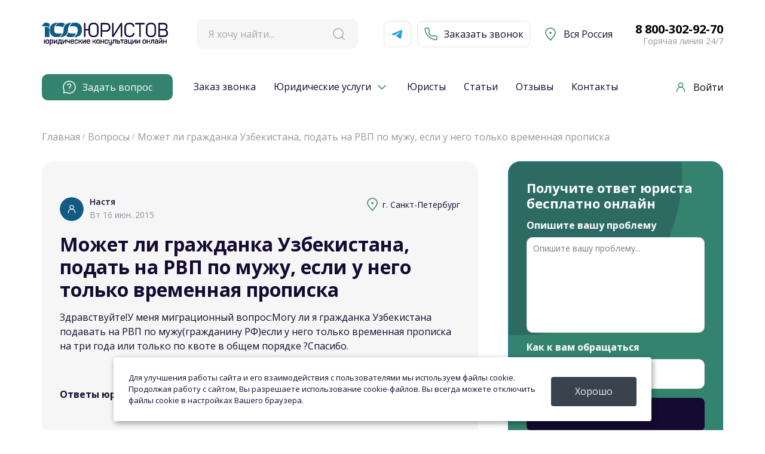

--- FILE ---
content_type: text/html; charset=UTF-8
request_url: https://100yuristov.com/q/2007/
body_size: 23838
content:

<!DOCTYPE html>
<html lang="ru">
<head>
    <meta charset="UTF-8">
    <meta name="viewport" id="myViewport" content="width=device-width, maximum-scale=1.0, user-scalable=no">
    <meta http-equiv="X-UA-Compatible" content="ie=edge">
    <meta name="format-detection" content="telephone=no">
    <link rel="preload" href="https://fonts.googleapis.com/css2?family=Open+Sans:wght@400;600;700&display=swap"
          as="style" onload="this.onload=null;this.rel='stylesheet'">

    <meta name="SKYPE_TOOLBAR" content="SKYPE_TOOLBAR_PARSER_COMPATIBLE">
    <meta name="description" content="Здравствуйте!У меня миграционный вопрос:Могу ли я гражданка Узбекистана подавать на РВП по мужу(гражданину РФ)если у него только временная прописка Вопрос №2007" />
<meta name="og:description" content="Здравствуйте!У меня миграционный вопрос:Могу ли я гражданка Узбекистана подавать на РВП по мужу(гражданину РФ)если у него только временная прописка Вопрос №2007" />
<meta name="og:title" content="Может ли гражданка Узбекистана, подать на РВП по мужу, если у него только | Вопрос №2007" />
<meta name="og:image" content="https://100yuristov.com/pics/2017/head_default.jpg" />
<meta name="og:locale" content="ru_RU" />
<meta name="og:site_name" content="100 Юристов" />
<meta name="og:type" content="website" />
<link rel="canonical" href="https://100yuristov.com/q/2007/" />
<link rel="stylesheet" type="text/css" href="/lib/jquery-ui-1.12.1.custom/jquery-ui.min.css" />
<link rel="stylesheet" type="text/css" href="/lib/bootstrap/bootstrap-grid.min.css" />
<link rel="stylesheet" type="text/css" href="/css/2023/swiper-bundle.min.css" />
<link rel="stylesheet" type="text/css" href="/css/2023/fancybox.css" />
<link rel="stylesheet" type="text/css" href="/css/2023/style.css?1768651154" />
<link rel="stylesheet" type="text/css" href="/css/2023/media.css?1768651154" />
<link rel="stylesheet" type="text/css" href="/css/2023_hotline/redisign.css?1768651154" />
<link rel="stylesheet" type="text/css" href="/css/2023_hotline/redisign-media.css?1768651154" />
<link rel="stylesheet" type="text/css" href="/css/2024/widgets-content.css?1768651154" />
<link rel="stylesheet" type="text/css" href="/css/2024/modal-city.css?1768651154" />
<link rel="stylesheet" type="text/css" href="/css/2024/services.css?1768651154" />
<link rel="stylesheet" type="text/css" href="/css/2024/page-yurist.css?1768651154" />
<link rel="stylesheet" type="text/css" href="/css/2025/service_order.css?1768651154" />
<link rel="stylesheet" type="text/css" href="/css/2025/privacy.css?1768651154" />
<link rel="stylesheet" type="text/css" href="/css/2025/banners_2025.css?1768651154" />
<title>Может ли гражданка Узбекистана, подать на РВП по мужу, если у него только | Вопрос №2007</title>
    <meta name="detectify-verification" content="9f97b18d45029185ceeda96efa4377e5"/>
    <link rel="shortcut icon" type="image/svg+xml" href="/img/favicon.svg">
    <style>
        @font-face {
            font-family: "Open Sans";
        }
        body {
            font-family: "Open Sans", Sans-serif;
        }
    </style>

        <script src="/js/2023/fancybox.umd.js" defer></script>
    <script src="/js/2023/swiper-bundle.min.js" defer></script>
    <script src="/js/2020/extra.js" defer></script>
    <script src="/js/scripts.js?1768651154" defer></script>
    <script src="/js/2023_hotline/app.js?1768651154" defer></script>
    <script src="/js/2023_hotline/create_leads.js?1768651154" defer></script>
    <script src="/js/2023_hotline/phone_mask2.js"></script>
    <script src="/js/2023/lazysizes.min.js" defer></script>
    <script src="/js/2025/privacy.js" defer></script>
            <script src="/js/2025/question_widget.js?1768651154" defer></script>
    
    
    


            <!-- Yandex.Metrika counter -->
        <script type="text/javascript">
            (function (m, e, t, r, i, k, a) {
                m[i] = m[i] || function () {
                    (m[i].a = m[i].a || []).push(arguments)
                };
                m[i].l = 1 * new Date();
                k = e.createElement(t), a = e.getElementsByTagName(t)[0], k.async = 1, k.src = r, a.parentNode.insertBefore(k, a)
            })
            (window, document, "script", "https://mc.yandex.ru/metrika/tag.js", "ym");

            ym(26550786, "init", {
                clickmap: true,
                trackLinks: true,
                accurateTrackBounce: true,
                webvisor: true
            });
        </script>
        <noscript>
            <div><img src="https://mc.yandex.ru/watch/26550786" style="position:absolute; left:-9999px;" alt=""/></div>
        </noscript>
        <!-- /Yandex.Metrika counter -->
    </head>

<body>

<div class="wrapper">
    <div class="inner">

                <!-- Header -->

        
<!-- Не авторизованный юзер -->
<header class="w_header  not-authorized" >
    <div class="w_container" itemscope itemtype="https://schema.org/WPHeader">
        
        <div class="w_header-top" itemscope itemtype="https://schema.org/WebSite">
            <meta itemprop="url" content="https://100yuristov.com"/>
                        <a href="https://100yuristov.com" class="w-header__logo">
                <img src="/img/2023/w_logo.svg" alt="100 юристов" width="211" height="38" />
            </a>
                        <form
                action="https://100yuristov.com/site/search/"
                class="search-form w_header__search"
                itemprop="potentialAction"
                itemscope=""
                itemtype="https://schema.org/SearchAction"
            >
                <meta
                    itemprop="target"
                    content="https://100yuristov.com/site/search?search={search}"
                />
                <div class="search-input">
                    <a href="" class="search-input__ico img">
                        <img src="/img/2023/search_gray.svg" alt="Поиск по сайту" width="24" height="24" />
                    </a>
                    <input
                        type="search"
                        name="search"
                        placeholder="Я хочу найти..."
                        itemprop="query-input"
                    />
                </div>
            </form>
            <div class="w_header-btns">
                <a href="https://t.me/StoYuristovBot" target="blank">
                    <img src="/img/2023/telegram_blue.svg" alt="Телеграм Бот" width="24" height="24" />
                </a>
                <a
                    href="#getconsult"
                    class="button fancybox w_header__btn no-scroll"
                >
                    <img src="/img/2023/phone_green.svg" alt="Обратный звонок" width="24" height="24" />

                    <p>Заказать звонок</p>
                </a>
            </div>
                            <span class="w_header-city  " >
                    <div class="icon">
                        <img src="/img/2023/town.svg" width="24" height="24" alt="Город">
                    </div>
                    <span class="city-text">
                        Вся Россия                    </span>
                </span>
                        <div class="w_header-phones">
                <a href="tel:78003029270" target="blank">
                    8 800-302-92-70                 </a>
                <small>Горячая линия 24/7</small>
            </div>
        </div>
        <div class="w_header-bot">
            <nav class="main__nav">
                <ul
                    class="main__nav-list"
                    itemscope=""
                    itemtype="https://schema.org/SiteNavigationElement"
                >
                    <li class="main__nav-item" itemprop="name">
                        <a class="main__nav-link main__nav-link--question"
                            href="https://100yuristov.com/question/create/">
                            <svg width="24" height="24" viewBox="0 0 24 24" fill="none" xmlns="http://www.w3.org/2000/svg">
                                <path fill-rule="evenodd" clip-rule="evenodd" d="M10.3446 7.60313C10.0001 7.89541 9.75 8.34102 9.75 9.00001C9.75 9.41422 9.41421 9.75001 9 9.75001C8.58579 9.75001 8.25 9.41422 8.25 9.00001C8.25 7.90898 8.68736 7.04209 9.37414 6.45937C10.0446 5.89048 10.9119 5.625 11.75 5.625C12.5881 5.625 13.4554 5.89049 14.1259 6.45938C14.8126 7.0421 15.25 7.90899 15.25 9.00001C15.25 9.76589 15.0538 10.3495 14.7334 10.8301C14.4642 11.234 14.1143 11.5462 13.839 11.7919C13.8089 11.8187 13.7798 11.8447 13.7517 11.87C13.4445 12.1464 13.213 12.3743 13.0433 12.6741C12.881 12.9609 12.75 13.3616 12.75 13.9999C12.75 14.4142 12.4142 14.7499 12 14.7499C11.5858 14.7499 11.25 14.4142 11.25 13.9999C11.25 13.1383 11.4315 12.4765 11.7379 11.9352C12.037 11.4069 12.4305 11.041 12.7483 10.755C12.7729 10.7328 12.797 10.7112 12.8205 10.6901C13.1207 10.4204 13.3276 10.2347 13.4853 9.99803C13.6337 9.77553 13.75 9.48414 13.75 9.00001C13.75 8.34103 13.4999 7.89542 13.1554 7.60314C12.7946 7.29702 12.2869 7.125 11.75 7.125C11.2131 7.125 10.7054 7.29702 10.3446 7.60313Z" fill="white"/>
                                <path fill-rule="evenodd" clip-rule="evenodd" d="M12.5117 17.4414C12.8196 17.7185 12.8446 18.1927 12.5675 18.5006L12.5575 18.5117C12.2804 18.8196 11.8062 18.8446 11.4983 18.5675C11.1904 18.2904 11.1654 17.8162 11.4425 17.5083L11.4525 17.4972C11.7296 17.1893 12.2038 17.1643 12.5117 17.4414Z" fill="white"/>
                                <path fill-rule="evenodd" clip-rule="evenodd" d="M12 2.75C6.89137 2.75 2.75 6.89137 2.75 12C2.75 13.6861 3.20043 15.2647 3.98703 16.6245C4.07666 16.7794 4.10792 16.9613 4.07515 17.1373L3.43742 20.5626L6.86272 19.9248C7.0387 19.8921 7.2206 19.9233 7.37554 20.013C8.73533 20.7996 10.3139 21.25 12 21.25C17.1086 21.25 21.25 17.1086 21.25 12C21.25 6.89137 17.1086 2.75 12 2.75ZM1.25 12C1.25 6.06294 6.06294 1.25 12 1.25C17.9371 1.25 22.75 6.06294 22.75 12C22.75 17.9371 17.9371 22.75 12 22.75C10.1437 22.75 8.39536 22.2789 6.87016 21.4492L2.63728 22.2373C2.39423 22.2826 2.14449 22.2051 1.96967 22.0303C1.79485 21.8555 1.71742 21.6058 1.76267 21.3627L2.55076 17.1298C1.72113 15.6046 1.25 13.8563 1.25 12Z" fill="white"/>
                            </svg>

                            <p>Задать вопрос</p></a>
                    </li>

                    <li class="main__nav-item" itemprop="name">
                        <a class="main__nav-link" href="https://100yuristov.com/question/call/">Заказ звонка</a>                    </li>

                    <li class="main__nav-item has-children" itemprop="name">
                        <a class="main__nav-link" href="https://100yuristov.com/services/">Юридические услуги</a>                        <ul class="sub-menu" style="display: none">
                            <li itemprop="name"><a href="https://100yuristov.com/services/dlya-fizicheskikh-lits/">Физическим лицам</a></li>
                            <li itemprop="name"><a href="https://100yuristov.com/services/yuridicheskoe-soprovozhdenie-biznesa/">Юридическим лицам</a></li>
                            <li itemprop="name"><a href="https://100yuristov.com/services/price/">Цены на услуги</a></li>
                                                            <li itemprop="name"><a href="https://100yuristov.com/order/create/">Заказать услугу</a></li>
                                                    </ul>
                    </li>

                    <li class="main__nav-item" itemprop="name">
                        <a class="main__nav-link" href="https://100yuristov.com/yurist/">Юристы</a>                    </li>

                    <li class="main__nav-item" itemprop="name">
                        <a class="main__nav-link" href="https://100yuristov.com/cat/">Статьи</a>                    </li>

                    <li class="main__nav-item" itemprop="name">
                        <a class="main__nav-link" href="https://100yuristov.com/feedback/">Отзывы</a>                    </li>

                    <li class="main__nav-item" itemprop="name">
                        <a class="main__nav-link" href="https://100yuristov.com/site/contacts/">Контакты</a>                    </li>
                </ul>
            </nav>
            <a href="#modal-login" class="fancybox no-scroll">
            <span rel="modal:open" class="header__account">
            <span class="header__account-img img">
                    <img src="/img/2023/user.svg" alt="Авторизация" width="24" height="24" />
            </span>
            <span class="header__account-title">Войти</span>
          </span>
            </a>
        </div>
    </div>
</header>
<div class="mob-header" >
    <div class="mob-header-left">
        <div class="mob-menu-toggle" onClick="mobMenuToggleHandler(event)">
            <img src="/img/2023/close.svg" alt="100 юристов" width="24" height="24" class="close" />
            <img src="/img/2023/open.svg" alt="100 юристов" width="24" height="24" class="open" />
        </div>
    </div>
    <div class="mob-header-center">
                    <a href="/" class="w-header__logo">
                <img src="/img/2023/w_logo.svg" alt="100 юристов" width="179" height="32" />
            </a>
            </div>
    <div class="mob-header-right">
        <div class="mob-search-toggle" onClick='mobSearchToggleHandler(event)'>
            <img src="/img/2023/search.svg" alt="Поиск по сайту" width="24" height="24" />
        </div>
        <div class="mob-user-toggle">
            <a href="#modal-login" class="fancybox no-scroll">
                <img src="/img/2023/user.svg" alt="Авторизация" width="24" height="24" />
            </a>
        </div>
    </div>
    <div class="mob-header-menu" style="opacity: 0;" itemscope="" itemtype="https://schema.org/SiteNavigationElement">
        <div class="mob-menu-row">
            <a href="#select-city" class="fancybox no-scroll">
                <span rel="modal:open" class="header__account">
                    <span class="header__account-img img">
                        <svg xmlns="http://www.w3.org/2000/svg" width="24" height="24" viewBox="0 0 24 24" fill="none">
                            <path fill-rule="evenodd" clip-rule="evenodd" d="M12 2.75C7.99594 2.75 4.75 5.99594 4.75 10C4.75 10.9073 5.17155 12.0709 5.90354 13.371C6.6242 14.651 7.59493 15.9758 8.58078 17.1823C9.56431 18.386 10.5499 19.4563 11.2906 20.2264C11.5656 20.5124 11.8063 20.7564 12 20.9499C12.1937 20.7564 12.4344 20.5124 12.7094 20.2264C13.4501 19.4563 14.4357 18.386 15.4192 17.1823C16.4051 15.9758 17.3758 14.651 18.0965 13.371C18.8284 12.0709 19.25 10.9073 19.25 10C19.25 5.99594 16.0041 2.75 12 2.75ZM12 22C11.4841 22.5444 11.484 22.5443 11.4838 22.5441L11.477 22.5377L11.4586 22.5201L11.389 22.4532C11.3286 22.3948 11.2408 22.3093 11.1294 22.1993C10.9066 21.9794 10.5895 21.6614 10.2094 21.2662C9.45014 20.4767 8.43569 19.3754 7.41922 18.1314C6.40507 16.8902 5.3758 15.4911 4.59646 14.1069C3.82845 12.7428 3.25 11.3018 3.25 10C3.25 5.16751 7.16751 1.25 12 1.25C16.8325 1.25 20.75 5.16751 20.75 10C20.75 11.3018 20.1716 12.7428 19.4035 14.1069C18.6242 15.4911 17.5949 16.8902 16.5808 18.1314C15.5643 19.3754 14.5499 20.4767 13.7906 21.2662C13.4105 21.6614 13.0934 21.9794 12.8706 22.1993C12.7592 22.3093 12.6714 22.3948 12.611 22.4532L12.5414 22.5201L12.523 22.5377L12.518 22.5424L12.5166 22.5437C12.5164 22.5439 12.5159 22.5444 12 22ZM12 22L12.5166 22.5437L12 23.0333L11.4838 22.5441L12 22Z" fill="#33836E"/>
                            <path d="M12 11C12.5523 11 13 10.5523 13 10C13 9.44772 12.5523 9 12 9C11.4477 9 11 9.44772 11 10C11 10.5523 11.4477 11 12 11Z" fill="#33836E"/>
                            <path fill-rule="evenodd" clip-rule="evenodd" d="M12 9.75C11.8619 9.75 11.75 9.86193 11.75 10C11.75 10.1381 11.8619 10.25 12 10.25C12.1381 10.25 12.25 10.1381 12.25 10C12.25 9.86193 12.1381 9.75 12 9.75ZM10.25 10C10.25 9.0335 11.0335 8.25 12 8.25C12.9665 8.25 13.75 9.0335 13.75 10C13.75 10.9665 12.9665 11.75 12 11.75C11.0335 11.75 10.25 10.9665 10.25 10Z" fill="#33836E"/>
                        </svg>
                    </span>
                    <span class="header__account-title city-text" itemprop="name">
                        Вся Россия
                    </span>
                </span>
            </a>
            <a href="#modal-login" class="fancybox no-scroll">
                <span rel="modal:open" class="header__account">
                <span class="header__account-img img">
                    <img src="/img/2023/user.svg" alt="Авторизация" width="24" height="24" />
                </span>
                <span class="header__account-title" itemprop="name">Войти</span>
                </span>
            </a>
        </div>
        

        <a href="https://100yuristov.com/question/create/">
            <span class="header__account">
              <span class="header__account-img img">
                <img src="/img/2023/question_green.svg" alt="Задать вопрос" width="24" height="24" />
              </span>
              <span class="header__account-title" itemprop="name">Задать вопрос Online</span>
            </span>
        </a>

        <a href="https://100yuristov.com/question/call/">
            <span class="header__account">
              <span class="header__account-img img">
                <img src="/img/2023/phone_green.svg" alt="Консультация по телефону" width="24" height="24" />
              </span>
              <span class="header__account-title" itemprop="name">Заказ звонка</span>
            </span>
        </a>

        <a href="https://100yuristov.com/services/" class="mob-has-children">
            <span class="header__account">
              <span class="header__account-img img">
                <img src="/img/menu_icon/service_icon.svg" alt="Услуги" width="24" height="24" />
              </span>
              <span class="header__account-title" itemprop="name">Юридические услуги</span>

            </span>

        </a>
        <ul class="sub-menu" style="display: block">
            <li itemprop="name"><a href="https://100yuristov.com/services/dlya-fizicheskikh-lits/">Физическим лицам</a></li>
            <li itemprop="name"><a href="https://100yuristov.com/services/yuridicheskoe-soprovozhdenie-biznesa/">Юридическим лицам</a></li>
            <li itemprop="name"><a href="https://100yuristov.com/services/price/">Цены на услуги</a></li>
            <li itemprop="name"><a href="https://100yuristov.com/order/create/">Заказать услугу</a></li>
        </ul>

        <a href="https://100yuristov.com/yurist/">
            <span class="header__account">
              <span class="header__account-img img">
                <img src="/img/2023/many_yurist.svg" alt="Юристы" width="24" height="24" />
              </span>
              <span class="header__account-title" itemprop="name">Юристы</span>
            </span>
        </a>

        <a href="https://100yuristov.com/cat/">
            <span class="header__account">
              <span class="header__account-img img">
                <img src="/img/menu_icon/article_icon.svg" alt="Статьи" width="24" height="24" />
              </span>
              <span class="header__account-title" itemprop="name">Статьи</span>
            </span>
        </a>

        <a href="https://100yuristov.com/feedback/">
            <span class="header__account">
              <span class="header__account-img img">
                <img src="/img/menu_icon/reviews_icon.svg" alt="Отзывы" width="24" height="24" />
              </span>
              <span class="header__account-title" itemprop="name">Отзывы</span>
            </span>
        </a>

        <a href="https://100yuristov.com/site/contacts/">
            <span class="header__account">
              <span class="header__account-img img">
                <img src="/img/menu_icon/contacts_icon.svg" alt="Контакты" width="24" height="24" />
              </span>
              <span class="header__account-title" itemprop="name">Контакты</span>
            </span>
        </a>

        <div class="mob-header-menu-callback">
            <div class="w_header-phones">
                <a href="tel:78003029270"
                   target="blank" class="phone">
                    8 800-302-92-70                 </a>
                <small>Горячая линия 24/7</small>
            </div>
            <div class="w_header-btns">
                <a href="https://t.me/StoYuristovBot" target="blank">
                    <img src="/img/2023/telegram_blue.svg" alt="Телеграм Бот" width="24" height="24" />

                    <p>Telegram</p>
                </a>
                <a href="#getconsult" class="button fancybox w_header__btn no-scroll">
                    <img src="/img/2023/phone_green.svg" alt="Обратный звонок" width="24" height="24" />
                    <p>Заказать звонок</p>
                </a>
            </div>
            <a class="main__nav-link main__nav-link--question global_quest_link" href="https://100yuristov.com/question/create/">
                <svg width="24" height="24" viewBox="0 0 24 24" fill="none" xmlns="http://www.w3.org/2000/svg">
                    <path fill-rule="evenodd" clip-rule="evenodd" d="M10.3446 7.60313C10.0001 7.89541 9.75 8.34102 9.75 9.00001C9.75 9.41422 9.41421 9.75001 9 9.75001C8.58579 9.75001 8.25 9.41422 8.25 9.00001C8.25 7.90898 8.68736 7.04209 9.37414 6.45937C10.0446 5.89048 10.9119 5.625 11.75 5.625C12.5881 5.625 13.4554 5.89049 14.1259 6.45938C14.8126 7.0421 15.25 7.90899 15.25 9.00001C15.25 9.76589 15.0538 10.3495 14.7334 10.8301C14.4642 11.234 14.1143 11.5462 13.839 11.7919C13.8089 11.8187 13.7798 11.8447 13.7517 11.87C13.4445 12.1464 13.213 12.3743 13.0433 12.6741C12.881 12.9609 12.75 13.3616 12.75 13.9999C12.75 14.4142 12.4142 14.7499 12 14.7499C11.5858 14.7499 11.25 14.4142 11.25 13.9999C11.25 13.1383 11.4315 12.4765 11.7379 11.9352C12.037 11.4069 12.4305 11.041 12.7483 10.755C12.7729 10.7328 12.797 10.7112 12.8205 10.6901C13.1207 10.4204 13.3276 10.2347 13.4853 9.99803C13.6337 9.77553 13.75 9.48414 13.75 9.00001C13.75 8.34103 13.4999 7.89542 13.1554 7.60314C12.7946 7.29702 12.2869 7.125 11.75 7.125C11.2131 7.125 10.7054 7.29702 10.3446 7.60313Z" fill="white"></path>
                    <path fill-rule="evenodd" clip-rule="evenodd" d="M12.5117 17.4414C12.8196 17.7185 12.8446 18.1927 12.5675 18.5006L12.5575 18.5117C12.2804 18.8196 11.8062 18.8446 11.4983 18.5675C11.1904 18.2904 11.1654 17.8162 11.4425 17.5083L11.4525 17.4972C11.7296 17.1893 12.2038 17.1643 12.5117 17.4414Z" fill="white"></path>
                    <path fill-rule="evenodd" clip-rule="evenodd" d="M12 2.75C6.89137 2.75 2.75 6.89137 2.75 12C2.75 13.6861 3.20043 15.2647 3.98703 16.6245C4.07666 16.7794 4.10792 16.9613 4.07515 17.1373L3.43742 20.5626L6.86272 19.9248C7.0387 19.8921 7.2206 19.9233 7.37554 20.013C8.73533 20.7996 10.3139 21.25 12 21.25C17.1086 21.25 21.25 17.1086 21.25 12C21.25 6.89137 17.1086 2.75 12 2.75ZM1.25 12C1.25 6.06294 6.06294 1.25 12 1.25C17.9371 1.25 22.75 6.06294 22.75 12C22.75 17.9371 17.9371 22.75 12 22.75C10.1437 22.75 8.39536 22.2789 6.87016 21.4492L2.63728 22.2373C2.39423 22.2826 2.14449 22.2051 1.96967 22.0303C1.79485 21.8555 1.71742 21.6058 1.76267 21.3627L2.55076 17.1298C1.72113 15.6046 1.25 13.8563 1.25 12Z" fill="white"></path>
                </svg>

                <p>Задать вопрос</p>
            </a>
        </div>
    </div>
    <div class="mob-header-menu-overlay" onClick="mobMenuToggleHandler(event)"></div>
    <div class="mob-search-wrapper" style="display: none;" itemscope itemtype="https://schema.org/WebSite">
        <meta itemprop="url" content="https://100yuristov.com"/>
        <form action="https://100yuristov.com/site/search/" class="search-form w_header__search min-search active" itemprop="potentialAction" itemscope="" itemtype="https://schema.org/SearchAction">
            <meta itemprop="target" content="https://100yuristov.com/site/search/?search={search}">
            <div class="search-input">
                <div class="search-close" onclick="mobSearchToggleHandler(event)">
                    <img src="/img/2023/search-close.svg" alt="Поиск" width="24" height="24" />
                </div>
                <a href="" class="search-input__ico img">
                    <img src="/img/2023/search_gray.svg" alt="Поиск" width="24" height="24" />
                </a>
                <input type="search" name="search" placeholder="Я хочу найти..." itemprop="query-input">
            </div>

        </form>
    </div>
</div>
<!-- Не авторизованный юзер -->

        <script>
            const searchWrap = document.querySelector('.authorized-user form.min-search');
            const searchOpenHandler = () => searchWrap.classList.add('active');
            const searchCloseHandler = () => searchWrap.classList.remove('active');

            const mobMenuToggleHandler = (event) => {
                event.target.closest('.mob-menu-toggle').classList.toggle('active');
                event.target.closest('.mob-header').classList.toggle('active');
            }

            const mobSearchToggleHandler = (event) => {
                event.target.closest('.mob-header').classList.toggle('open-search');
            }
        </script>


        

    <div class="w_container">
        <div class="w_breadcrumbs">
            <ul class="breadcrumbs__list" itemtype="https://schema.org/BreadcrumbList" itemscope="itemscope">
<li class="breadcrumbs__item" itemprop="itemListElement" itemscope itemtype="https://schema.org/ListItem"><a class="breadcrumbs__link" itemprop="item" href="https://100yuristov.com"><span itemprop="name">Главная</span></a><meta itemprop="position" content="0" /></li><li class="breadcrumbs__item" itemprop="itemListElement" itemscope itemtype="https://schema.org/ListItem">
                        <a href="https://100yuristov.com/q/" class="breadcrumbs__link" itemprop="item"><span itemprop="name">Вопросы</span></a>
                        <meta itemprop="position" content="1" />
                        </li><li class="breadcrumbs__item" itemprop="itemListElement" itemscope itemtype="https://schema.org/ListItem">
                        <a class="breadcrumbs__link breadcrumbs__link--active" itemprop="item"><span itemprop="name">Может ли гражданка Узбекистана, подать на РВП по мужу, если у него только временная прописка</span></a>
                        <meta itemprop="position" content="2" />
                        </li></ul>        </div>
    </div>

<div class="w_container">



<div class="question-wrapper">
    <div class="question-content widget-sm-wrapper"> <!-- .widget-sm-wrapper - класс объединяющий внутри виджеты маленьких размеров -->
        <div class="question-unloged-wrap" itemprop="mainEntity" itemscope itemtype="https://schema.org/Question">

            
            <div class="question-unloged__main">
                <div class="icon-question-list">
                    
                    
                                    </div>

                <div class="question-unloged__heading meta">
                    <div class="name">
                        <div class="avatar">
                            <img src="/img/2023/avatar.svg"
                                 alt="Настя">
                        </div>
                        <div class="name-wrapper">
                            <b>
                                Настя                            </b>
                                                            <p>
                                    Вт 16 июн. 2015                                </p>
                                                    </div>
                    </div>
                    <div class="city">
                        <div class="icon">
                            <img src="/img/2023/town.svg" width="24" height="24" alt="Город">
                        </div>
                        <p>
                             г. Санкт-Петербург                        </p>
                    </div>
                </div>
                <h1 class="title" itemprop="name">Может ли гражданка Узбекистана, подать на РВП по мужу, если у него только временная прописка</h1>
                <div class="question-unloged__text" itemprop="text">
                    <p>Здравствуйте!У меня миграционный вопрос:Могу ли я гражданка Узбекистана подавать на РВП по мужу(гражданину РФ)если у него только временная прописка на три года или только по квоте в общем порядке ?Спасибо.</p>
                </div>

                <div class="question-unloged__category">
                                    </div>
            </div>

            
            <div class="row vert-margin20 ans-count">
                <div class="col-md-6 col-lg-6 col-sm-6 col-xs-6">
                    <div class="question-unloged__answer-heading">
                        <div class="question-unloged__answer-title">Ответы юристов:</div>
                        <div class="question-unloged__answer-value" itemprop="answerCount">
                            0                        </div>
                    </div>
                </div>
                <div class="col-md-6 col-lg-6 col-sm-6 col-xs-6 text-right">
                    <script async src="https://yastatic.net/es5-shims/0.0.2/es5-shims.min.js"></script>
                    <script async src="https://yastatic.net/share2/share.js"></script>
                    <div class="ya-share2 vert-margin30"
                         data-services="collections,vkontakte,odnoklassniki,moimir,viber,whatsapp,telegram">
                    </div>
                </div>

            </div>
            
            
            
            
        </div>

        <section class="prices-row">
  <h2 class="title">Цены на дистанционные или on-line услуги</h2>
  <div class="prices-row__wrap">
    
    <div class="prices-row__item">
      <div class="thumbnail">
        <img src="/pics/pics_onlineservice/online-1.jpg" alt="Ответ на письменный вопрос на сайте">
      </div>
      <p class="desc">
        Ответ на письменный вопрос на сайте
      </p>
      <div class="prices-row__item-meta">
        <b class="price">
          бесплатно / от 279 ₽
        </b>
        <a href="https://100yuristov.com/question/create/" class="w_button">
          <div class="icon">
            <svg xmlns="http://www.w3.org/2000/svg" width="25" height="24" viewBox="0 0 25 24" fill="none">
              <path d="M14.5065 20.8905C18.6895 20.6125 22.0215 17.2332 22.2957 12.9909C22.3493 12.1607 22.3493 11.3009 22.2957 10.4707C22.0215 6.22838 18.6895 2.84913 14.5065 2.57107C13.0794 2.47621 11.5895 2.47641 10.1653 2.57107C5.98233 2.84913 2.65035 6.22838 2.37618 10.4707C2.32253 11.3009 2.32253 12.1607 2.37618 12.9909C2.47603 14.536 3.15936 15.9666 3.96384 17.1746C4.43094 18.0203 4.12268 19.0758 3.63614 19.9978C3.28534 20.6626 3.10994 20.995 3.25077 21.2351C3.39161 21.4752 3.70619 21.4829 4.33536 21.4982C5.5796 21.5285 6.41862 21.1757 7.08462 20.6846C7.46234 20.4061 7.6512 20.2668 7.78137 20.2508C7.91153 20.2348 8.16771 20.3403 8.67995 20.5513C9.14034 20.7409 9.6749 20.8579 10.1653 20.8905C11.5895 20.9852 13.0794 20.9854 14.5065 20.8905Z" stroke="white" stroke-width="1.5" stroke-linejoin="round"/>
              <path d="M10.8359 9.53846C10.8359 8.68879 11.5075 8 12.3359 8C13.1643 8 13.8359 8.68879 13.8359 9.53846C13.8359 9.84473 13.7486 10.1301 13.5982 10.3698C13.15 11.0844 12.3359 11.7657 12.3359 12.6154V13" stroke="white" stroke-width="1.5" stroke-linecap="round"/>
              <path d="M12.3359 15H12.3449" stroke="white" stroke-width="1.5" stroke-linecap="round" stroke-linejoin="round"/>
            </svg>
          </div>
          <span>
            Задать вопрос
          </span>
        </a>
      </div>
    </div>

    <div class="prices-row__item">
      <div class="thumbnail">
        <img src="/pics/pics_onlineservice/online-2.jpg" alt="консультация по телефону горячей линии">
      </div>
      <p class="desc">
          Первичная консультация по телефону горячей линии в общем порядке
      </p>
      <div class="prices-row__item-meta">
        <b class="price">
          бесплатно
        </b>
        <a href="https://100yuristov.com/question/call/" class="w_button">
          <div class="icon">
            <svg xmlns="http://www.w3.org/2000/svg" width="25" height="24" viewBox="0 0 25 24" fill="none">
              <path d="M4.27762 11.9424C3.3296 10.2893 2.87185 8.93948 2.59584 7.57121C2.18762 5.54758 3.12181 3.57081 4.66938 2.30947C5.32345 1.77638 6.07323 1.95852 6.46 2.6524L7.33318 4.21891C8.02529 5.46057 8.37134 6.08139 8.3027 6.73959C8.23407 7.39779 7.76737 7.93386 6.83397 9.00601L4.27762 11.9424ZM4.27762 11.9424C6.19651 15.2883 9.20784 18.3013 12.5576 20.2224M12.5576 20.2224C14.2107 21.1704 15.5605 21.6282 16.9288 21.9042C18.9524 22.3124 20.9292 21.3782 22.1905 19.8306C22.7236 19.1766 22.5415 18.4268 21.8476 18.04L20.2811 17.1668C19.0394 16.4747 18.4186 16.1287 17.7604 16.1973C17.1022 16.2659 16.5661 16.7326 15.494 17.666L12.5576 20.2224Z" stroke="white" stroke-width="1.5" stroke-linejoin="round"/>
              <path d="M14.5 6.83185C15.9232 7.43624 17.0638 8.57677 17.6682 10M15.154 2C18.6912 3.02076 21.4791 5.80852 22.5 9.34563" stroke="white" stroke-width="1.5" stroke-linecap="round"/>
            </svg>
          </div>
          <span>
            Заказать звонок
          </span>
        </a>
      </div>
    </div>

    <div class="prices-row__item">
      <div class="thumbnail">
        <img src="/pics/pics_onlineservice/online-3.jpg" alt="Консультация юриста в чате">
      </div>
      <p class="desc">
        Консультация юриста в чате
      </p>
      <div class="prices-row__item-meta">
        <b class="price">
          бесплатно / от 500 ₽
        </b>
        <a href="https://100yuristov.com/yurist/" class="w_button">
          <div class="icon">
            <svg xmlns="http://www.w3.org/2000/svg" width="25" height="24" viewBox="0 0 25 24" fill="none">
              <path d="M18.1719 17.5L22.6719 22" stroke="white" stroke-width="1.5" stroke-linecap="round" stroke-linejoin="round"/>
              <path d="M20.6719 11C20.6719 6.02944 16.6425 2 11.6719 2C6.70131 2 2.67188 6.02944 2.67188 11C2.67188 15.9706 6.70131 20 11.6719 20C16.6425 20 20.6719 15.9706 20.6719 11Z" stroke="white" stroke-width="1.5" stroke-linejoin="round"/>
            </svg>
          </div>
          <span>
            Найти юриста
          </span>
        </a>
      </div>
    </div>

    <div class="prices-row__item">
      <div class="thumbnail">
        <img src="/pics/pics_onlineservice/online-4.jpg" alt="Подготовка документа">
      </div>
      <p class="desc">
        Подготовка документа через сервис заказа документа
      </p>
      <div class="prices-row__item-meta">
        <b class="price">
          от 1000 ₽
        </b>
        <a href="https://100yuristov.com/order/create/type/DOCUMENT/" class="w_button">
          <div class="icon">
            <svg xmlns="http://www.w3.org/2000/svg" width="25" height="24" viewBox="0 0 25 24" fill="none">
              <path d="M19.4905 19H19.5M19.4905 19C18.8678 19.6175 17.7393 19.4637 16.9479 19.4637C15.9765 19.4637 15.5087 19.6537 14.8154 20.347C14.2251 20.9374 13.4337 22 12.5 22C11.5663 22 10.7749 20.9374 10.1846 20.347C9.49128 19.6537 9.02349 19.4637 8.05206 19.4637C7.26068 19.4637 6.13218 19.6175 5.50949 19C4.88181 18.3776 5.03628 17.2444 5.03628 16.4479C5.03628 15.4414 4.81616 14.9786 4.09938 14.2618C3.03314 13.1956 2.50002 12.6624 2.5 12C2.50001 11.3375 3.03312 10.8044 4.09935 9.73817C4.7392 9.09832 5.03628 8.46428 5.03628 7.55206C5.03628 6.76065 4.88249 5.63214 5.5 5.00944C6.12243 4.38178 7.2556 4.53626 8.05208 4.53626C8.96427 4.53626 9.59832 4.2392 10.2381 3.59937C11.3044 2.53312 11.8375 2 12.5 2C13.1625 2 13.6956 2.53312 14.7618 3.59937C15.4015 4.23907 16.0355 4.53626 16.9479 4.53626C17.7393 4.53626 18.8679 4.38247 19.4906 5C20.1182 5.62243 19.9637 6.75559 19.9637 7.55206C19.9637 8.55858 20.1839 9.02137 20.9006 9.73817C21.9669 10.8044 22.5 11.3375 22.5 12C22.5 12.6624 21.9669 13.1956 20.9006 14.2618C20.1838 14.9786 19.9637 15.4414 19.9637 16.4479C19.9637 17.2444 20.1182 18.3776 19.4905 19Z" stroke="white" stroke-width="1.5"/>
              <path d="M9.5 12.8929C9.5 12.8929 10.7 13.5447 11.3 14.5C11.3 14.5 13.1 10.75 15.5 9.5" stroke="white" stroke-width="1.5" stroke-linecap="round" stroke-linejoin="round"/>
            </svg>
          </div>
          <span>
            Оформить заявку
          </span>
        </a>
      </div>
    </div>

    <div class="prices-row__item">
      <div class="thumbnail">
        <img src="/pics/pics_onlineservice/online-5.jpg" alt="Удаленная индивидуальная консультация">
      </div>
      <p class="desc">
        Удаленная индивидуальная консультация по телефону
      </p>
      <div class="prices-row__item-meta">
        <b class="price">
          от 1000 ₽
        </b>
        <a href="https://100yuristov.com/order/create/type/CONSULT/" class="w_button">
          <div class="icon">
            <svg xmlns="http://www.w3.org/2000/svg" width="25" height="24" viewBox="0 0 25 24" fill="none">
              <path d="M19.4905 19H19.5M19.4905 19C18.8678 19.6175 17.7393 19.4637 16.9479 19.4637C15.9765 19.4637 15.5087 19.6537 14.8154 20.347C14.2251 20.9374 13.4337 22 12.5 22C11.5663 22 10.7749 20.9374 10.1846 20.347C9.49128 19.6537 9.02349 19.4637 8.05206 19.4637C7.26068 19.4637 6.13218 19.6175 5.50949 19C4.88181 18.3776 5.03628 17.2444 5.03628 16.4479C5.03628 15.4414 4.81616 14.9786 4.09938 14.2618C3.03314 13.1956 2.50002 12.6624 2.5 12C2.50001 11.3375 3.03312 10.8044 4.09935 9.73817C4.7392 9.09832 5.03628 8.46428 5.03628 7.55206C5.03628 6.76065 4.88249 5.63214 5.5 5.00944C6.12243 4.38178 7.2556 4.53626 8.05208 4.53626C8.96427 4.53626 9.59832 4.2392 10.2381 3.59937C11.3044 2.53312 11.8375 2 12.5 2C13.1625 2 13.6956 2.53312 14.7618 3.59937C15.4015 4.23907 16.0355 4.53626 16.9479 4.53626C17.7393 4.53626 18.8679 4.38247 19.4906 5C20.1182 5.62243 19.9637 6.75559 19.9637 7.55206C19.9637 8.55858 20.1839 9.02137 20.9006 9.73817C21.9669 10.8044 22.5 11.3375 22.5 12C22.5 12.6624 21.9669 13.1956 20.9006 14.2618C20.1838 14.9786 19.9637 15.4414 19.9637 16.4479C19.9637 17.2444 20.1182 18.3776 19.4905 19Z" stroke="white" stroke-width="1.5"/>
              <path d="M9.5 12.8929C9.5 12.8929 10.7 13.5447 11.3 14.5C11.3 14.5 13.1 10.75 15.5 9.5" stroke="white" stroke-width="1.5" stroke-linecap="round" stroke-linejoin="round"/>
            </svg>
          </div>
          <span>
            Оформить заявку
          </span>
        </a>
      </div>
    </div>

    <div class="prices-row__item">
      <div class="thumbnail">
        <img src="/pics/pics_onlineservice/online-6.jpg" alt="Правовой анализ ваших документов">
      </div>
      <p class="desc">
        Правовой анализ ваших документов с заключением и ответом на вопросы
      </p>
      <div class="prices-row__item-meta">
        <b class="price">
          от 1000 ₽
        </b>
        <a href="https://100yuristov.com/order/create/type/CHECKING_DOCUMENT/" class="w_button">
          <div class="icon">
            <svg xmlns="http://www.w3.org/2000/svg" width="25" height="24" viewBox="0 0 25 24" fill="none">
              <path d="M19.1624 19H19.1719M19.1624 19C18.5397 19.6175 17.4112 19.4637 16.6198 19.4637C15.6484 19.4637 15.1806 19.6537 14.4873 20.347C13.897 20.9374 13.1056 22 12.1719 22C11.2382 22 10.4468 20.9374 9.85645 20.347C9.16316 19.6537 8.69537 19.4637 7.72394 19.4637C6.93256 19.4637 5.80406 19.6175 5.18137 19C4.55369 18.3776 4.70816 17.2444 4.70816 16.4479C4.70816 15.4414 4.48804 14.9786 3.77126 14.2618C2.70502 13.1956 2.17189 12.6624 2.17188 12C2.17188 11.3375 2.70499 10.8044 3.77122 9.73817C4.41107 9.09832 4.70816 8.46428 4.70816 7.55206C4.70816 6.76065 4.55436 5.63214 5.17188 5.00944C5.79431 4.38178 6.92748 4.53626 7.72396 4.53626C8.63615 4.53626 9.27019 4.2392 9.91002 3.59937C10.9763 2.53312 11.5094 2 12.1719 2C12.8344 2 13.3675 2.53312 14.4337 3.59937C15.0734 4.23907 15.7074 4.53626 16.6198 4.53626C17.4112 4.53626 18.5398 4.38247 19.1625 5C19.7901 5.62243 19.6356 6.75559 19.6356 7.55206C19.6356 8.55858 19.8558 9.02137 20.5725 9.73817C21.6388 10.8044 22.1719 11.3375 22.1719 12C22.1719 12.6624 21.6388 13.1956 20.5725 14.2618C19.8557 14.9786 19.6356 15.4414 19.6356 16.4479C19.6356 17.2444 19.7901 18.3776 19.1624 19Z" stroke="white" stroke-width="1.5"/>
              <path d="M9.17188 12.8929C9.17188 12.8929 10.3719 13.5447 10.9719 14.5C10.9719 14.5 12.7719 10.75 15.1719 9.5" stroke="white" stroke-width="1.5" stroke-linecap="round" stroke-linejoin="round"/>
            </svg>
          </div>
          <span>
            Оформить заявку
          </span>
        </a>
      </div>
    </div>

  </div>
</section>


        
<div class="order-banner circle-right girl-right small-girl">
  <div class="order-banner__title-row">
    <b class="order-banner__title">Заказ юридических услуг онлайн</b>
    <p class="order-banner__subtitle">Закажите услугу и получите помощь от лучших юристов и адвокатов</p>
    <img src="/img/2025/girl-small.png" alt="girl" class="girl only-mob-flex">
    <a href="https://100yuristov.com/order/create/" class="w_button w_button-white">
      Оформить заявку
    </a>
  </div>
  <div class="order-banner__features-wrap no-border">
    <div class="order-banner__features-item">
      <div class="icon">
        <svg xmlns="http://www.w3.org/2000/svg" width="24" height="24" viewBox="0 0 24 24" fill="none">
          <path d="M3.77762 11.9424C2.8296 10.2893 2.37185 8.93948 2.09584 7.57121C1.68762 5.54758 2.62181 3.57081 4.16938 2.30947C4.82345 1.77638 5.57323 1.95852 5.96 2.6524L6.83318 4.21891C7.52529 5.46057 7.87134 6.08139 7.8027 6.73959C7.73407 7.39779 7.26737 7.93386 6.33397 9.00601L3.77762 11.9424ZM3.77762 11.9424C5.69651 15.2883 8.70784 18.3013 12.0576 20.2224M12.0576 20.2224C13.7107 21.1704 15.0605 21.6282 16.4288 21.9042C18.4524 22.3124 20.4292 21.3782 21.6905 19.8306C22.2236 19.1766 22.0415 18.4268 21.3476 18.04L19.7811 17.1668C18.5394 16.4747 17.9186 16.1287 17.2604 16.1973C16.6022 16.2659 16.0661 16.7326 14.994 17.666L12.0576 20.2224Z" stroke="white" stroke-width="1.5" stroke-linejoin="round"/>
          <path d="M14 6.83185C15.4232 7.43624 16.5638 8.57677 17.1682 10M14.654 2C18.1912 3.02076 20.9791 5.80852 22 9.34563" stroke="white" stroke-width="1.5" stroke-linecap="round"/>
        </svg>
      </div>
      <b>
        Консультация с юристом по телефону
      </b>
    </div>
    <div class="order-banner__features-item">
      <div class="icon">
        <svg xmlns="http://www.w3.org/2000/svg" width="24" height="24" viewBox="0 0 24 24" fill="none">
          <path d="M14 2H10C6.72077 2 5.08116 2 3.91891 2.81382C3.48891 3.1149 3.1149 3.48891 2.81382 3.91891C2 5.08116 2 6.72077 2 10C2 13.2792 2 14.9188 2.81382 16.0811C3.1149 16.5111 3.48891 16.8851 3.91891 17.1862C5.08116 18 6.72077 18 10 18H14C17.2792 18 18.9188 18 20.0811 17.1862C20.5111 16.8851 20.8851 16.5111 21.1862 16.0811C22 14.9188 22 13.2792 22 10C22 6.72077 22 5.08116 21.1862 3.91891C20.8851 3.48891 20.5111 3.1149 20.0811 2.81382C18.9188 2 17.2792 2 14 2Z" stroke="white" stroke-width="1.5" stroke-linecap="round"/>
          <path d="M11 15H13" stroke="white" stroke-width="1.5" stroke-linecap="round" stroke-linejoin="round"/>
          <path d="M14.5 22L14.1845 21.5811C13.4733 20.6369 13.2969 19.1944 13.7468 18M9.5 22L9.8155 21.5811C10.5267 20.6369 10.7031 19.1944 10.2532 18" stroke="white" stroke-width="1.5" stroke-linecap="round"/>
          <path d="M7 22H17" stroke="white" stroke-width="1.5" stroke-linecap="round"/>
        </svg>
      </div>
      
      <b>
        Заказ юридического документа онлайн
      </b>
    </div>
    <div class="order-banner__features-item">
      <div class="icon">
        <svg xmlns="http://www.w3.org/2000/svg" width="24" height="24" viewBox="0 0 24 24" fill="none">
          <path d="M21 22L18.8529 19.8529M18.8529 19.8529C18.9675 19.7384 19.0739 19.6158 19.1714 19.486C19.602 18.913 19.8571 18.2006 19.8571 17.4286C19.8571 15.535 18.3221 14 16.4286 14C14.535 14 13 15.535 13 17.4286C13 19.3221 14.535 20.8571 16.4286 20.8571C17.3753 20.8571 18.2325 20.4734 18.8529 19.8529Z" stroke="white" stroke-width="1.5" stroke-linecap="round"/>
          <path d="M11 22H10.7273C7.46607 22 5.83546 22 4.70307 21.2022C4.37862 20.9736 4.09058 20.7025 3.8477 20.3971C3 19.3313 3 17.7966 3 14.7273V12.1818C3 9.21865 3 7.73706 3.46894 6.55375C4.22281 4.65142 5.81714 3.15088 7.83836 2.44135C9.09563 2 10.6698 2 13.8182 2C15.6173 2 16.5168 2 17.2352 2.2522C18.3902 2.65765 19.3012 3.5151 19.732 4.60214C20 5.27832 20 6.12494 20 7.81818V12" stroke="white" stroke-width="1.5" stroke-linecap="round" stroke-linejoin="round"/>
          <path d="M3 12C3 10.1591 4.49238 8.66667 6.33333 8.66667C6.99912 8.66667 7.78404 8.78333 8.43137 8.60988C9.00652 8.45576 9.45576 8.00652 9.60988 7.43136C9.78333 6.78404 9.66667 5.99912 9.66667 5.33333C9.66667 3.49238 11.1591 2 13 2" stroke="white" stroke-width="1.5" stroke-linecap="round" stroke-linejoin="round"/>
        </svg>
      </div>
      <b>
        Проверка и анализ документов
      </b>
    </div>
  </div>
  <img src="/img/2025/girl-small.png" alt="girl" class="girl only-pc-flex">
</div>

        <div class="question-footer">
            <div class="vert-margin40">
                                                                                        
<div class="last-consultation">
    <div class="title">Свежие вопросы</div>
                <div class="consultations__item">
            <div class="left">
                <div class="date">Вт 20 янв. 2026 10:38</div>
                <a href="https://100yuristov.com/q/482292/" rel="nofollow">
                    Как защитить свою долю в наследственном доме от продажи при банкротстве совладельца?                </a>
            </div>
            <div class="btn">
                <a href="https://100yuristov.com/q/482292/" class="consultations__item-btn" rel="nofollow">
                    2 ответа                    
                </a>
            </div>
        </div>
            <div class="consultations__item">
            <div class="left">
                <div class="date">Вт 20 янв. 2026 10:25</div>
                <a href="https://100yuristov.com/q/482291/" rel="nofollow">
                    Как оспорить отцовство через суд при отказе матери и проживании в разных регионах                </a>
            </div>
            <div class="btn">
                <a href="https://100yuristov.com/q/482291/" class="consultations__item-btn" rel="nofollow">
                    2 ответа                    
                </a>
            </div>
        </div>
            <div class="consultations__item">
            <div class="left">
                <div class="date">Вт 20 янв. 2026 10:38</div>
                <a href="https://100yuristov.com/q/482292/" rel="nofollow">
                    Как защитить свою долю в наследственном доме от продажи при банкротстве совладельца?                </a>
            </div>
            <div class="btn">
                <a href="https://100yuristov.com/q/482292/" class="consultations__item-btn" rel="nofollow">
                    2 ответа                    
                </a>
            </div>
        </div>
            <div class="consultations__item">
            <div class="left">
                <div class="date">Вт 20 янв. 2026 10:11</div>
                <a href="https://100yuristov.com/q/482282/" rel="nofollow">
                    Суд определил рассрочить исполнение решения мирового судьи подскажите как мне оплачивать данную                </a>
            </div>
            <div class="btn">
                <a href="https://100yuristov.com/q/482282/" class="consultations__item-btn" rel="nofollow">
                    3 ответа                    
                </a>
            </div>
        </div>
            <div class="consultations__item">
            <div class="left">
                <div class="date">Вт 20 янв. 2026 09:31</div>
                <a href="https://100yuristov.com/q/482278/" rel="nofollow">
                    Можно ли получить возврат части денежных средств один раз в жизни при                </a>
            </div>
            <div class="btn">
                <a href="https://100yuristov.com/q/482278/" class="consultations__item-btn" rel="nofollow">
                    3 ответа                    
                </a>
            </div>
        </div>
            <div class="consultations__item">
            <div class="left">
                <div class="date">Вт 20 янв. 2026 01:40</div>
                <a href="https://100yuristov.com/q/482256/" rel="nofollow">
                    Правовые риски при работе по совместительству без основного места трудоустройства                </a>
            </div>
            <div class="btn">
                <a href="https://100yuristov.com/q/482256/" class="consultations__item-btn" rel="nofollow">
                    4 ответа                    
                </a>
            </div>
        </div>
            <div class="consultations__item">
            <div class="left">
                <div class="date">Вт 20 янв. 2026 08:26</div>
                <a href="https://100yuristov.com/q/482271/" rel="nofollow">
                    Декретный отпуск и увольнение: как получить компенсацию при блокировке счетов работодателя                </a>
            </div>
            <div class="btn">
                <a href="https://100yuristov.com/q/482271/" class="consultations__item-btn" rel="nofollow">
                    4 ответа                    
                </a>
            </div>
        </div>
            <div class="consultations__item">
            <div class="left">
                <div class="date">Вт 20 янв. 2026 06:52</div>
                <a href="https://100yuristov.com/q/482264/" rel="nofollow">
                    Как вернуть мужа с СВО для ухода за братом-инвалидом: порядок действий и документы                </a>
            </div>
            <div class="btn">
                <a href="https://100yuristov.com/q/482264/" class="consultations__item-btn" rel="nofollow">
                    3 ответа                    
                </a>
            </div>
        </div>
            <div class="consultations__item">
            <div class="left">
                <div class="date">Вт 20 янв. 2026 00:48</div>
                <a href="https://100yuristov.com/q/482255/" rel="nofollow">
                    Заявление о прекращении исполнительного производства в связи с завершением процедуры банкротства                </a>
            </div>
            <div class="btn">
                <a href="https://100yuristov.com/q/482255/" class="consultations__item-btn" rel="nofollow">
                    3 ответа                    
                </a>
            </div>
        </div>
            <div class="consultations__item">
            <div class="left">
                <div class="date">Пн 19 янв. 2026 23:57</div>
                <a href="https://100yuristov.com/q/482252/" rel="nofollow">
                    Мне нужна бесплатная юридическая помощь с кем я могу пообщаться Игорь                </a>
            </div>
            <div class="btn">
                <a href="https://100yuristov.com/q/482252/" class="consultations__item-btn" rel="nofollow">
                    2 ответа                    
                </a>
            </div>
        </div>
            <div class="consultations__item">
            <div class="left">
                <div class="date">Пн 19 янв. 2026 19:32</div>
                <a href="https://100yuristov.com/q/482229/" rel="nofollow">
                    В договоре найма прописано что нужно взять кредит на обучение                </a>
            </div>
            <div class="btn">
                <a href="https://100yuristov.com/q/482229/" class="consultations__item-btn" rel="nofollow">
                    2 ответа                    
                </a>
            </div>
        </div>
            <div class="consultations__item">
            <div class="left">
                <div class="date">Пн 19 янв. 2026 22:15</div>
                <a href="https://100yuristov.com/q/482250/" rel="nofollow">
                    Принудительная госпитализация в ПНД на 21 день по направлению военкомата: законно ли это?                </a>
            </div>
            <div class="btn">
                <a href="https://100yuristov.com/q/482250/" class="consultations__item-btn" rel="nofollow">
                    4 ответа                    
                </a>
            </div>
        </div>
    </div>
                                                                        </div>
            <section class="w_yrists">
                
    <form class="yrists-frm" id="question-form" action="https://100yuristov.com/question/create/" method="post">    <div class="yrists-status">
        <span class="status-inicator"></span>
        Онлайн
    </div>

    <div class="yrists-form__head">
        <div class="yrists-form__title">Задать вопрос юристу</div>
        <div class="yrists-form__desc">
            Опишите проблему → Получите бесплатный анализ ситуации и варианты решений от юриста. Если потребуется подготовка документов или представительство в суде, вы обсудите условия напрямую со специалистом.
        </div>
    </div>

    <div class="yrists-form__content">

        <textarea rows="10" cols="30" placeholder="Опишите вашу проблему..." name="App_models_Question[questionText]" id="App_models_Question_questionText"></textarea>        
        <div class="form-row">
            <div class="custom-input">
                <input class="detect-region-from-phone phone-mask" type="text" id="tel3" name="App_models_Question[phone]" />                                <label for="tel3">Номер телефона</label>
            </div>

            <input
                id="selected-town"
                name="App_models_Question[townId]"
                type="hidden"
            />

            <div class="custom-input">
                <input id="name" name="App_models_Question[authorName]" type="text" />                
                <label for="name">Ваше имя</label>
            </div>
            <button type="submit" class="submit-hd">Отправить</button>
        </div>
        <span class="politicform-text privacy-wrap" data-active="false">
            <small class="privacy-item">
                Согласен с
                <a href="https://100yuristov.com/site/privacy/" class="question-online__policy" target="_blank">
                    Условиями обработки персональных данных
                </a>
                и
                <a href="https://100yuristov.com/site/offer/" class="question-online__policy" target="_blank">
                    Пользовательским соглашением
                </a>
            </small>
            <input id="ytquestion-online-check" type="hidden" value="0" name="App_models_Question[agree]" /><input class="checkbox" id="question-online-check" name="App_models_Question[agree]" value="1" type="checkbox" />                    </span>

        <div class="yrists-form__stat">
            <div class="yrists-stat__item">
                            <span>51 Юрист</span>
                <p>сейчас онлайн</p>
            </div>
            <div class="yrists-stat__item">
                <span>10 минут</span>
                <p>средняя скорость ответа</p>
            </div>
        </div>
    </div>
</form>            </section>
        </div>
    </div>
    <div class="question-aside">

        
                            
<form class="advice-form" id="yw0" action="https://100yuristov.com/question/create/" method="post">

<div class="advice-form__title">Получите ответ юриста бесплатно онлайн </div>
<div class="advice-form__textarea">
    <b>Опишите вашу проблему</b>
    <textarea class="form-control" rows="6" placeholder="Опишите вашу проблему..." name="App_models_Question[questionText]" id="App_models_Question_questionText"></textarea>    </div>
<div class="advice-form__input">
    <b>Как к вам обращаться</b>
    <input class="form-control" placeholder="Как вас зовут?" name="App_models_Question[authorName]" id="App_models_Question_authorName" type="text" />    
</div>
<input class="advice-form__btn main-btn" onclick="yaCounter26550786.reachGoal(&quot;simple_form_submit&quot;); return true;" type="submit" name="yt0" value="Задать вопрос" /><small>
    Согласен с <a href="https://100yuristov.com/site/privacy/" target="_blank">Условиями обработки персональных данных</a> и <a href="https://100yuristov.com/site/offer/" target="_blank">Пользовательским соглашением</a>
</small>
</form>                <div class="q-feat">
                    <div class="item">
                        <div class="icon">
                            <img src="/img/2023/warranty.svg" width="24" height="24" alt="Гарантия">
                        </div>
                        <p>
                            Гарантия подробного разбора ситуации
                        </p>
                    </div>
                    <div class="item">
                        <div class="icon">
                            <img src="/img/2023/many_yurist.svg" width="24" height="24" alt="Мнения">
                        </div>
                        <p>
                            Мнения нескольких юристов
                        </p>
                    </div>
                    <div class="item">
                        <div class="icon">
                            <img src="/img/2023/question_green.svg" width="24" height="24" alt="Много вопросов">
                        </div>
                        <p>
                            Неограниченное количество вопросов
                        </p>
                    </div>
                    <div class="item">
                        <div class="icon">
                            <img src="/img/2023/question_private_green.svg" width="24" height="24" alt="Скрытый вопрос">

                        </div>
                        <p>
                            Можно скрыть вопрос от пользователей
                        </p>
                    </div>
                </div>
            
            <div class='vert-margin80'>
                
<div class="top-active-yurists-widget">
    <h4 class="title vert-margin20">Самые активные юристы</h4>

    <!-- Вкладки периодов -->
    <div class="active-yurists-tabs">
        <a href="javascript:void(0)" class="tab-link active" data-period="24" data-target="period-24h">
            24 часа
        </a>
        <a href="javascript:void(0)" class="tab-link " data-period="336" data-target="period-14d">
            14 дней
        </a>
        <a href="javascript:void(0)" class="tab-link " data-period="720" data-target="period-30d">
            30 дней
        </a>
    </div>

    <!-- Контент вкладок -->
    <div class="active-yurists-content">
        <div class="tab-panel active" id="period-24h">
            <div class="yurists-list-container">
                                    
    <section class="w_yrists">
        <div class="yrists-list">
                                        

                <a href="https://100yuristov.com/yurist/54839/" class="yrists-item">
                    <div style="top: -5px; left: -5px; background: #385e8b; color: white; border-radius: 50%; width: 24px; height: 24px; text-align: center; line-height: 24px; font-weight: bold; font-size: 12px;">
                        1
                    </div>

                    <div class="yrists-photo" style="position: relative;">
                        <img width="70" height="70"
                             src="/upload/userphoto/thumbs/ba84f67650fb27da24d307fd627291d5.jpg"
                             alt="Усольцев Виктор Николаевич">

                    </div>

                    <div class="yrists-info">
                        <div class="yrists-name">Усольцев В.Н.</div>
                        <div class="yrists-city" style="font-size: 13px">
                            Юрист, Москва                        </div>
                        <div class="yrists-const"  style="font-size: 13px">
                            37                            ответов                                                            <span style="color: #5cb85c; margin-left: 5px;">● Онлайн</span>
                                                    </div>
                    </div>
                </a>
                                            

                <a href="https://100yuristov.com/yurist/41167/" class="yrists-item">
                    <div style="top: -5px; left: -5px; background: #385e8b; color: white; border-radius: 50%; width: 24px; height: 24px; text-align: center; line-height: 24px; font-weight: bold; font-size: 12px;">
                        2
                    </div>

                    <div class="yrists-photo" style="position: relative;">
                        <img width="70" height="70"
                             src="/upload/userphoto/thumbs/4d833df27572cce3cccc5358ea0027fa.jpg"
                             alt="Колегов Алексей Николаевич">

                    </div>

                    <div class="yrists-info">
                        <div class="yrists-name">Колегов А.Н.</div>
                        <div class="yrists-city" style="font-size: 13px">
                            Юрист, Киров                        </div>
                        <div class="yrists-const"  style="font-size: 13px">
                            31                            ответ                                                            <span style="color: #5cb85c; margin-left: 5px;">● Онлайн</span>
                                                    </div>
                    </div>
                </a>
                                            

                <a href="https://100yuristov.com/yurist/166853/" class="yrists-item">
                    <div style="top: -5px; left: -5px; background: #385e8b; color: white; border-radius: 50%; width: 24px; height: 24px; text-align: center; line-height: 24px; font-weight: bold; font-size: 12px;">
                        3
                    </div>

                    <div class="yrists-photo" style="position: relative;">
                        <img width="70" height="70"
                             src="/upload/userphoto/thumbs/0c85cfbd77558ad3d7be8e5c9741911c.jpg"
                             alt="Лютый Дмитрий Евгеньевич">

                    </div>

                    <div class="yrists-info">
                        <div class="yrists-name">Лютый Д.Е.</div>
                        <div class="yrists-city" style="font-size: 13px">
                            Юрист, Томск                        </div>
                        <div class="yrists-const"  style="font-size: 13px">
                            27                            ответов                                                            <span style="color: #5cb85c; margin-left: 5px;">● Онлайн</span>
                                                    </div>
                    </div>
                </a>
                                            

                <a href="https://100yuristov.com/yurist/14959/" class="yrists-item">
                    <div style="top: -5px; left: -5px; background: #385e8b; color: white; border-radius: 50%; width: 24px; height: 24px; text-align: center; line-height: 24px; font-weight: bold; font-size: 12px;">
                        4
                    </div>

                    <div class="yrists-photo" style="position: relative;">
                        <img width="70" height="70"
                             src="/upload/userphoto/thumbs/14fe3cb16ec7fe54cbc46bb5adb16a5a.jpg"
                             alt="Кочетков Александр Владиленович">

                    </div>

                    <div class="yrists-info">
                        <div class="yrists-name">Кочетков А.В.</div>
                        <div class="yrists-city" style="font-size: 13px">
                            Юрист, Тула                        </div>
                        <div class="yrists-const"  style="font-size: 13px">
                            27                            ответов                                                            <span style="color: #5cb85c; margin-left: 5px;">● Онлайн</span>
                                                    </div>
                    </div>
                </a>
                                            

                <a href="https://100yuristov.com/yurist/77391/" class="yrists-item">
                    <div style="top: -5px; left: -5px; background: #385e8b; color: white; border-radius: 50%; width: 24px; height: 24px; text-align: center; line-height: 24px; font-weight: bold; font-size: 12px;">
                        5
                    </div>

                    <div class="yrists-photo" style="position: relative;">
                        <img width="70" height="70"
                             src="/upload/userphoto/thumbs/221b4036d4fb95cf1a788c8db75a6ad1.jpg"
                             alt="Арахова  Диана Алексеевна">

                    </div>

                    <div class="yrists-info">
                        <div class="yrists-name">Арахова  Д.А.</div>
                        <div class="yrists-city" style="font-size: 13px">
                            Юрист, Нальчик                        </div>
                        <div class="yrists-const"  style="font-size: 13px">
                            20                            ответов                                                            <span style="color: #5cb85c; margin-left: 5px;">● Онлайн</span>
                                                    </div>
                    </div>
                </a>
                                    </div>
    </section>
                            </div>
        </div>
        <div class="tab-panel " id="period-14d">
            <div class="yurists-list-container">
                                    <div class="text-center text-muted"><small>Загрузка...</small></div>
                            </div>
        </div>
        <div class="tab-panel " id="period-30d">
            <div class="yurists-list-container">
                                    <div class="text-center text-muted"><small>Загрузка...</small></div>
                            </div>
        </div>
    </div>
</div>

<style>
.top-active-yurists-widget .title {
    font-size: 19px;
}

.top-active-yurists-widget .active-yurists-tabs {
    display: flex;
    border-bottom: 1px solid #ddd;
    margin-bottom: 15px;
}

.top-active-yurists-widget .tab-link {
    flex: 1;
    padding: 8px 12px;
    cursor: pointer;
    text-decoration: none;
    color: #337ab7;
    border-bottom: 2px solid transparent;
    font-weight: normal;
    text-align: center;
}

.top-active-yurists-widget .tab-link:hover {
    color: #23527c;
}

.top-active-yurists-widget .tab-link.active {
    border-bottom: 2px solid #337ab7;
    font-weight: bold;
}

.top-active-yurists-widget .tab-panel {
    display: none;
}

.top-active-yurists-widget .tab-panel.active {
    display: block;
}
</style>

<script>
(function() {
    // Функция инициализации виджета
    function initTopActiveYuristsWidget() {
        if (typeof jQuery === 'undefined') {
            setTimeout(initTopActiveYuristsWidget, 100);
            return;
        }

        var $ = jQuery;
        var loadedPeriods = {24: true}; // период по умолчанию уже загружен при инициализации

        // Удаляем предыдущие обработчики если есть
        $(document).off('click', '.top-active-yurists-widget .tab-link');

        // Используем делегирование событий для надежности
        $(document).on('click', '.top-active-yurists-widget .tab-link', function(e) {
            e.preventDefault();
            e.stopPropagation();

            var $this = $(this);
            var targetId = $this.attr('data-target');
            var period = parseInt($this.attr('data-period'));

            // Убираем активность со всех вкладок
            $('.top-active-yurists-widget .tab-link').removeClass('active');

            // Активируем текущую вкладку
            $this.addClass('active');

            // Скрываем все панели
            $('.top-active-yurists-widget .tab-panel').removeClass('active');

            // Показываем выбранную панель
            var $targetPanel = $('#' + targetId);
            $targetPanel.addClass('active');

            // Загружаем данные если еще не загружены
            if (!loadedPeriods[period]) {
                var $container = $targetPanel.find('.yurists-list-container');
                $container.html('<div class="text-center text-muted"><small>Загрузка...</small></div>');

                $.ajax({
                    url: 'https://100yuristov.com/yurist/topActive/',
                    type: 'GET',
                    data: {
                        period: period,
                        limit: 5                    },
                    success: function(response) {
                        $container.html(response);
                        loadedPeriods[period] = true;
                    },
                    error: function(xhr, status, error) {
                        console.error('Error loading data:', status, error);
                        $container.html('<div class="text-center text-muted"><small>Ошибка загрузки данных</small></div>');
                    }
                });
            }
        });
    }

    // Запускаем инициализацию
    if (document.readyState === 'loading') {
        document.addEventListener('DOMContentLoaded', initTopActiveYuristsWidget);
    } else {
        initTopActiveYuristsWidget();
    }
})();
</script>
            </div>

                            <div class="expert-login">
                    <div class="expert-login__title">Вы специалист в области права?</div>
                    <div class="expert-login__desc">Зарегистрируйтесь и подтвердите квалификацию, чтобы отвечать на
                        вопросы пользователей.
                    </div>
                    <a class="expert-login__btn main-btn" href="https://100yuristov.com/user/create/role/10/">Зарегистрироваться</a>                </div>
            
                            <div class="w_question-offer-wrap__right">
                    
<div class="last-consultation pc-visible-578"> 
    <b class="title">Последние консультации</b>
    <div class="w_last-consultation__wrap">
                    <div class="consultations__item">
                <div class="consultations__item-date">Вт 20 янв. 2026 10:38</div>
                <div class="consultations__item-title">
                    Как защитить свою долю в наследственном доме от продажи при банкротстве совладельца?                </div>
                <div class="consultations__item-desc">
                    Здравствуйте! По наследству от матери достался дом с участком и                </div>
                <a
                    href="https://100yuristov.com/q/482292/"
                    class="consultations__item-btn"
                    rel="nofollow"
                >
                2 ответа                </a>
            </div>
                    <div class="consultations__item">
                <div class="consultations__item-date">Вт 20 янв. 2026 10:25</div>
                <div class="consultations__item-title">
                    Как оспорить отцовство через суд при отказе матери и проживании в разных регионах                </div>
                <div class="consultations__item-desc">
                    Здравствуйте, ситуация такая. Я был женат, когда хотел разводится                </div>
                <a
                    href="https://100yuristov.com/q/482291/"
                    class="consultations__item-btn"
                    rel="nofollow"
                >
                2 ответа                </a>
            </div>
                    <div class="consultations__item">
                <div class="consultations__item-date">Вт 20 янв. 2026 10:38</div>
                <div class="consultations__item-title">
                    Как защитить свою долю в наследственном доме от продажи при банкротстве совладельца?                </div>
                <div class="consultations__item-desc">
                    Здравствуйте! По наследству от матери достался дом с участком и                </div>
                <a
                    href="https://100yuristov.com/q/482292/"
                    class="consultations__item-btn"
                    rel="nofollow"
                >
                2 ответа                </a>
            </div>
            </div>
</div>

                </div>
            
        

    </div>

</div>

<div class="title-2">Темы справочных материалов</div>



<section class="w_themes">
    <div class="themes__w_container">
        <div class="themes-list">
                            <div class="theme-menu">
                    <div class="theme-letter">А</div>
                    <ul>
                                                    <li>
                                <a href="https://100yuristov.com/cat/avtokredit/"> Автокредит </a>
                            </li>

                                                    <li>
                                <a href="https://100yuristov.com/cat/avtorskoe-pravo/"> Авторское право </a>
                            </li>

                                                    <li>
                                <a href="https://100yuristov.com/cat/avtoyurist/"> Автоюрист </a>
                            </li>

                                                    <li>
                                <a href="https://100yuristov.com/cat/administrativnoe-pravo/"> Административное право </a>
                            </li>

                                            </ul>
                </div>
                            <div class="theme-menu">
                    <div class="theme-letter">Б</div>
                    <ul>
                                                    <li>
                                <a href="https://100yuristov.com/cat/bankrotstvo/"> Банкротство </a>
                            </li>

                                            </ul>
                </div>
                            <div class="theme-menu">
                    <div class="theme-letter">В</div>
                    <ul>
                                                    <li>
                                <a href="https://100yuristov.com/cat/voennoe-pravo/"> Военное право </a>
                            </li>

                                            </ul>
                </div>
                            <div class="theme-menu">
                    <div class="theme-letter">Г</div>
                    <ul>
                                                    <li>
                                <a href="https://100yuristov.com/cat/grazhdanskoe-pravo/"> Гражданское право </a>
                            </li>

                                            </ul>
                </div>
                            <div class="theme-menu">
                    <div class="theme-letter">Ж</div>
                    <ul>
                                                    <li>
                                <a href="https://100yuristov.com/cat/zhilishnoe-pravo/"> Жилищное право </a>
                            </li>

                                            </ul>
                </div>
                            <div class="theme-menu">
                    <div class="theme-letter">З</div>
                    <ul>
                                                    <li>
                                <a href="https://100yuristov.com/cat/zashita-prav-potrebitelej/"> Защита прав потребителей </a>
                            </li>

                                                    <li>
                                <a href="https://100yuristov.com/cat/zemelnoe-pravo/"> Земельное право </a>
                            </li>

                                            </ul>
                </div>
                            <div class="theme-menu">
                    <div class="theme-letter">И</div>
                    <ul>
                                                    <li>
                                <a href="https://100yuristov.com/cat/ipoteka/"> Ипотека </a>
                            </li>

                                            </ul>
                </div>
                            <div class="theme-menu">
                    <div class="theme-letter">К</div>
                    <ul>
                                                    <li>
                                <a href="https://100yuristov.com/cat/korporativnoe-pravo/"> Корпоративное право </a>
                            </li>

                                                    <li>
                                <a href="https://100yuristov.com/cat/kredity/"> Кредиты </a>
                            </li>

                                            </ul>
                </div>
                            <div class="theme-menu">
                    <div class="theme-letter">М</div>
                    <ul>
                                                    <li>
                                <a href="https://100yuristov.com/cat/medicina/"> Медицинское право </a>
                            </li>

                                                    <li>
                                <a href="https://100yuristov.com/cat/migracionnoe-pravo/"> Миграционное право </a>
                            </li>

                                            </ul>
                </div>
                            <div class="theme-menu">
                    <div class="theme-letter">Н</div>
                    <ul>
                                                    <li>
                                <a href="https://100yuristov.com/cat/nasledstvennoe-pravo/"> Наследственное право </a>
                            </li>

                                                    <li>
                                <a href="https://100yuristov.com/cat/nedvizhimost/"> Недвижимость </a>
                            </li>

                                            </ul>
                </div>
                            <div class="theme-menu">
                    <div class="theme-letter">С</div>
                    <ul>
                                                    <li>
                                <a href="https://100yuristov.com/cat/semejnoe-pravo/"> Семейное право </a>
                            </li>

                                                    <li>
                                <a href="https://100yuristov.com/cat/socobespechenie/"> Соцобеспечение </a>
                            </li>

                                                    <li>
                                <a href="https://100yuristov.com/cat/sud/"> Судопроизводство </a>
                            </li>

                                            </ul>
                </div>
                            <div class="theme-menu">
                    <div class="theme-letter">Т</div>
                    <ul>
                                                    <li>
                                <a href="https://100yuristov.com/cat/tamozhennoe-pravo/"> Таможенное право </a>
                            </li>

                                            </ul>
                </div>
                            <div class="theme-menu">
                    <div class="theme-letter">У</div>
                    <ul>
                                                    <li>
                                <a href="https://100yuristov.com/cat/ugolovnoe-pravo/"> Уголовное право </a>
                            </li>

                                            </ul>
                </div>
                    </div>
    </div>
</section>
<!-- /.w_themes -->

<div class="hidden">

    

    <div id="ex9_OFF" class="modal popup-reviewes_OFF">
        <div class="popup-reviewes-title">Оставьте отзыв о работе юриста</div>
        <form class="popup-reviewes__form">
            <div class="form-input-wrap">
                <label class="form-input-label">Ваше имя</label>
                <div class="form-input">
                    <input type="text" name="App_models_Comment[authorName]"
                           value="Настя">
                </div>
            </div>
            <div class="form-input-wrap">
                <label class="form-input-label">Заголовок отзыва</label>
                <div class="form-input">
                    <input type="text" name="App_models_Comment[title]" placeholder="">
                    <div id="titleError" class="error"></div>
                </div>
            </div>
            <div class="form-input-wrap">
                <label class="form-input-label">Текст отзыва (подробнее)</label>
                <div class="form-input-textarea">
                    <textarea name="App_models_Comment[text]" placeholder=""></textarea>
                    <div id="textError" class="error"></div>
                </div>
            </div>
            <p class="form-input-label">Ваша оценка</p>
            <div class="radio-wrap">
                <input type="radio" id="rate1" name="App_models_Comment[rating]" value="5" class="radio">
                <label for="rate1">5</label>
                <input type="radio" id="rate2" name="App_models_Comment[rating]" value="4" class="radio">
                <label for="rate2">4</label>
                <input type="radio" id="rate3" name="App_models_Comment[rating]" value="3" class="radio">
                <label for="rate3">3</label>
                <input type="radio" id="rate4" name="App_models_Comment[rating]" value="2" class="radio">
                <label for="rate4">2</label>
                <input type="radio" id="rate5" name="App_models_Comment[rating]" value="1" class="radio">
                <label for="rate5">1</label>
            </div>
            <div id="ratingError" class="error"></div>
            <input type="submit" data-url="" value="Оставить отзыв" class="main-btn popup-reviewes__btn">
        </form>
    </div>

    <div id="ex10" class="modal popup-thanks">
        <div class="popup-thanks-img img">
            <img src="/img/popup-thanks-img.svg" alt="Оставить отзыв">
        </div>
        <div class="popup-thanks-desc">
            <div class="">Спасибо!</div>
            <div class="">Ваш отзыв успешно отправлен</div>
        </div>
    </div>


    <div id="successPay" class="modal">
        <div class="popup-call-back">
            <div class="popup-call-back__ico img">
                <img src="/img/popup-call-back-ico.svg" alt="Заказ звонка получен">
            </div>
            <div class="popup-call-back__title">
                <div class="">Спасибо!</div>
                <div class="">благодарим вас за вознаграждение работы наших юристов</div>
            </div>
        </div>
    </div>

</div>


</div>





<footer class="w_footer">
    <div class="w_container">
        <div class="w_footer-top">
                            <a href="/" class="logo">
                    <img src="/img/2023/w_logo.svg" alt="100 Юристов" width="179" height="32">
                </a>
                        <div class="w_footer-contact">
                <a href="tel:78003029270"
                   target="blank" class="phone">
                    8 800-302-92-70                 </a>
                <small>Бесплатный звонок юристу 24/7</small>
            </div>
            <div class="w_footer-contact">
                <a href="mailto:admin@100yuristov.com" class="email">
                    admin@100yuristov.com                </a>
                <small>Поддержка клиентов</small>
            </div>
            <div class="w_footer-address">
                <div class="icon">
                    <img src="/img/2023/town.svg" width="24" height="24" alt="Адрес">
                </div>
                <small>
                    Москва, Шлюзовая набережная д. 6 стр. 4
                </small>
            </div>
            <div class="w_footer-social">
                <a href="https://www.youtube.com/channel/UCgleswVaxaLKwL-MeGDmtfQ" class="youtube" target="blank">
                    <svg xmlns="http://www.w3.org/2000/svg" width="24" height="24" viewBox="0 0 24 24" fill="none">
                        <path d="M21.203 7.38372C20.9816 6.56132 20.3331 5.91289 19.5107 5.69147C18.0083 5.28027 11.9984 5.28027 11.9984 5.28027C11.9984 5.28027 5.98854 5.28027 4.48607 5.67566C3.67949 5.89707 3.01524 6.56132 2.79382 7.38372C2.39844 8.88619 2.39844 12.0018 2.39844 12.0018C2.39844 12.0018 2.39844 15.1333 2.79382 16.6199C3.01524 17.4423 3.66367 18.0908 4.48607 18.3122C6.00435 18.7234 11.9984 18.7234 11.9984 18.7234C11.9984 18.7234 18.0083 18.7234 19.5107 18.328C20.3331 18.1066 20.9816 17.4581 21.203 16.6357C21.5984 15.1333 21.5984 12.0176 21.5984 12.0176C21.5984 12.0176 21.6142 8.88619 21.203 7.38372Z"
                              fill="#33836E"/>
                        <path d="M10.0859 14.8799L15.0836 12.0015L10.0859 9.12305V14.8799Z" fill="white"/>
                    </svg>
                </a>
                <a href="https://vk.com/sto_yuristov" target="blank" class="vk">
                    <svg xmlns="http://www.w3.org/2000/svg" width="24" height="24" viewBox="0 0 24 24" fill="none">
                        <path d="M12.8038 18C6.65391 18 3.14616 13.8709 3 7H6.08057C6.18176 12.043 8.45279 14.1792 10.2517 14.6196V7H13.1525V11.3493C14.9289 11.1622 16.795 9.18018 17.4246 7H20.3253C19.8419 9.68669 17.8181 11.6687 16.379 12.4835C17.8181 13.1441 20.123 14.8729 21 18H17.8069C17.1211 15.9079 15.4123 14.2893 13.1525 14.0691V18H12.8038Z"
                              fill="#33836E"/>
                    </svg>
                </a>
                <a href="https://ok.ru/group/53087450366125" target="blank" class="ok">
                    <svg xmlns="http://www.w3.org/2000/svg" width="24" height="24" viewBox="0 0 24 24" fill="none">
                        <path d="M12.1589 2.40039C9.32828 2.40039 7.02563 4.62319 7.02563 7.3558C7.02563 10.0882 9.32828 12.31 12.1589 12.31C14.9893 12.31 17.2909 10.0882 17.2909 7.3558C17.2909 4.62319 14.9894 2.40039 12.1589 2.40039ZM12.1589 5.3038C13.3304 5.3038 14.283 6.22476 14.283 7.3558C14.283 8.48635 13.3304 9.40661 12.1589 9.40661C10.9871 9.40661 10.0335 8.48637 10.0335 7.3558C10.0335 6.22476 10.9871 5.3038 12.1589 5.3038ZM7.92675 12.4786C7.41889 12.471 6.91948 12.7127 6.62977 13.1584C6.18704 13.8374 6.39913 14.7335 7.10084 15.1606C8.02903 15.7228 9.03623 16.1217 10.0807 16.3516L7.21209 19.1224C6.62484 19.6896 6.62534 20.6083 7.21271 21.1756C7.50711 21.4587 7.89108 21.6004 8.27602 21.6004C8.66057 21.6004 9.04583 21.4585 9.33934 21.175L12.1576 18.4528L14.9784 21.175C15.5652 21.7421 16.5167 21.7421 17.1044 21.175C17.692 20.6081 17.692 19.6884 17.1044 19.1224L14.2345 16.3522C15.2793 16.1223 16.2869 15.7232 17.2144 15.1606C17.9175 14.7335 18.13 13.8365 17.6874 13.1584C17.2443 12.4792 16.3166 12.2746 15.6129 12.7024C13.5115 13.9786 10.8038 13.9778 8.70295 12.7024C8.46113 12.5553 8.19278 12.4826 7.92675 12.4786V12.4786Z"
                              fill="#33836E"/>
                    </svg>
                </a>
                <a href="https://t.me/StoYuristovBot" target="blank" class="tg">
                    <svg xmlns="http://www.w3.org/2000/svg" width="24" height="24" viewBox="0 0 24 24" fill="none">
                        <path fill-rule="evenodd" clip-rule="evenodd"
                              d="M3.27053 11.4346C8.23172 9.27314 11.54 7.84814 13.1952 7.15965C17.9214 5.19388 18.9035 4.8524 19.5436 4.84112C19.6843 4.83864 19.9991 4.87353 20.203 5.03898C20.3752 5.17869 20.4226 5.36741 20.4452 5.49986C20.4679 5.63232 20.4961 5.93405 20.4737 6.16982C20.2176 8.86081 19.1094 15.3911 18.5456 18.4051C18.307 19.6804 17.8373 20.108 17.3825 20.1499C16.3943 20.2408 15.6438 19.4968 14.6866 18.8693C13.1888 17.8875 12.3426 17.2762 10.8887 16.3181C9.20843 15.2109 10.2977 14.6023 11.2552 13.6078C11.5058 13.3475 15.8602 9.38681 15.9445 9.02752C15.9551 8.98258 15.9648 8.81508 15.8653 8.72664C15.7658 8.63819 15.619 8.66844 15.513 8.69249C15.3628 8.72659 12.9699 10.3081 8.33455 13.4372C7.65536 13.9035 7.04017 14.1308 6.48898 14.1189C5.88133 14.1057 4.71248 13.7753 3.84355 13.4928C2.77777 13.1464 1.93072 12.9632 2.00448 12.3749C2.0429 12.0684 2.46491 11.755 3.27053 11.4346Z"
                              fill="#33836E"/>
                    </svg>
                </a>
            </div>
            <!--                <div class="yandex-w_container pc-hidden">-->
            <!--                        <iframe src="https://yandex.ru/sprav/widget/rating-badge/138591049415?type=rating" width="150" height="50" frameborder="0"></iframe>-->
            <!--                </div>-->
        </div>
        <div class="w_footer-bottom">
            <div class="w_footer-bottom__item">
                <b class="w_footer-bottom__item-title">
                    Компания
                </b>
                <ul itemscope="" itemtype="https://schema.org/SiteNavigationElement">
                    <li itemprop="name"><a href="https://100yuristov.com/site/about/">О проекте</a>                    </li>
                    <li itemprop="name">
                        <a href="https://100yuristov.com/site/contacts/">Контакты</a>                    </li>
                    <li itemprop="name">
                        <a href="https://100yuristov.com/cat/">Статьи</a>                    </li>
                    <li itemprop="name">
                        <a href="https://100yuristov.com/q/">Архив</a>                    </li>
                    <li itemprop="name">
                        <a href="https://100yuristov.com/feedback/">Отзывы</a>                    </li>
                </ul>
            </div>
            <div class="w_footer-bottom__item">
                <b class="w_footer-bottom__item-title">
                    Услуги
                </b>
                <ul itemscope="" itemtype="https://schema.org/SiteNavigationElement">
                    <li itemprop="name">
                        <a href="https://100yuristov.com/yurist/">Юристы</a>                    </li>
                    <li itemprop="name">
                        <a href="https://100yuristov.com/site/goryachaya_liniya/">Горячая линия</a>                    </li>
                    <li itemprop="name">
                        <a href="https://100yuristov.com/question/call/">Консультация по телефону</a>                    </li>
                    <li itemprop="name">
                        <a href="https://100yuristov.com/question/create/">Задать вопрос юристу</a>                    </li>
                    <li itemprop="name">
                        <a href="https://100yuristov.com/services/">Юридические услуги</a>                    </li>
                    <li itemprop="name">
                        <a href="https://100yuristov.com/services/price/">Цены</a>                    </li>

                </ul>
            </div>
            <div class="w_footer-bottom__item">
                <b class="w_footer-bottom__item-title">
                    Города присутствия
                </b>
                <ul class="cities">
                                                                <li class="city">
                            <a href="https://spb.100yuristov.com">Санкт-Петербург</a>                        </li>
                                            <li class="city">
                            <a href="https://ekb.100yuristov.com">Екатеринбург</a>                        </li>
                                            <li class="city">
                            <a href="https://nn.100yuristov.com">Нижний Новгород</a>                        </li>
                                            <li class="city">
                            <a href="https://kzn.100yuristov.com">Казань</a>                        </li>
                                            <li class="city">
                            <a href="https://krasnodar.100yuristov.com">Краснодар</a>                        </li>
                                            <li class="city">
                            <a href="https://volgograd.100yuristov.com">Волгоград</a>                        </li>
                                    </ul>
            </div>
            <div class="w_footer-bottom__item">
                <b class="w_footer-bottom__item-title">
                    Принимаем к оплате
                </b>
                <div class="w_footer-payment">
                    <img src="/img/2023/visa_mc_logo_gray_bg.svg" alt="Visa">
                    <img src="/img/2023/mir_logo_gray_bg.svg" alt="Мир">
                    <div class="w_footer-payment__item">
                        <img src="/img/2023/sbp_logo_gray_bg.svg" alt="СБП">
                    </div>
                </div>
                <ul itemscope="" itemtype="https://schema.org/SiteNavigationElement">
                    <li itemprop="name">
                        <a rel="noindex, nofollow" href="https://100yuristov.com/user/create/role/10/">Регистрация на сайте</a>                    </li>
                    <li itemprop="name">
                        <a href="https://100yuristov.com/site/offer/">Пользовательское соглашение</a>                    </li>
                    <li itemprop="name">
                        <a href="https://100yuristov.com/site/privacy/">Обработка персональных данных</a>                    </li>
                    <li itemprop="name">
                        <a href="https://100yuristov.com/site/job/">Работа для юристов</a>                    </li>
                </ul>
                <!--                <div class="yandex-w_container">-->
                <!--                    <iframe src="https://yandex.ru/sprav/widget/rating-badge/138591049415?type=rating" width="150" height="50" frameborder="0"></iframe>-->
                <!--                </div>-->
            </div>
        </div>

    </div>

    <div class="adress" style="display: none"> <!-- Это скрыто и нужно чисто для разметки schema -->
        <div class="icon">
            <img src="/img/2023/town.svg" width="24" height="24" alt="Адрес">
        </div>
        <div itemscope itemtype="https://schema.org/WPFooter">
            <div itemscope itemtype="https://schema.org/Organization">
                <span itemprop="name">100 Юристов</span>,
                <meta itemprop="name" content="100 Юристов">
                <img itemprop="image" src="https://100yuristov.com/img/2023/w_logo.svg" alt="100 Юристов - Консультации и услуги онлайн"/>
                <span itemprop="address" itemscope itemtype="https://schema.org/PostalAddress">
                    <span itemprop="streetAddress">
                        Шлюзовая набережная д. 6 стр. 4                    </span>,
                    <span itemprop="postalCode">
                        115114                    </span>,
                    <span itemprop="addressLocality">
                        Москва                    </span>
                </span>
                Телефон: <span itemprop="telephone">
                    <a href="tel:78003029270"
                       target="blank" class="phone">8 800-302-92-70                     </a>
                </span>,
                email: <span itemprop="email"><a
                            href="mailto:admin@100yuristov.com">admin@100yuristov.com</a></span>
            </div>
        </div>
    </div>
</footer>

</div> <!-- wrapper -->
</div> <!-- inner -->

<div class="hidden">
    <div id="modal-login" class="modal">
        <div class="popup-login">
            <div class="popup-title">Войти</div>
            <form class="popup-form" id="login-form" action="/q/2007/" method="post">
            
            <div class="popup-form__input">
                <input placeholder="email" name="App_models_LoginForm[email]" id="App_models_LoginForm_email" type="text" />                <div id="emailError" class="error hide"></div>
            </div>
            <div class="popup-form__input">
                <input placeholder="Пароль" name="App_models_LoginForm[password]" id="App_models_LoginForm_password" type="password" />                <div id="passwordError" class="error hide"></div>
            </div>
            <div class="checkbox-wrap">

                <input id="ytlogin-check" type="hidden" value="0" name="App_models_LoginForm[rememberMe]" /><input class="checkbox" id="login-check" name="App_models_LoginForm[rememberMe]" value="1" type="checkbox" />                <label for="login-check">Запомнить меня</label>
            </div>

            <input type="hidden" name="YII_CSRF_TOKEN"
                   value="aXpVNEoxQXlDVDNlRjNMeFBkdDZoaWcwY1ZUTGFUelinrQELKGbjiJvyEuJTKzE5PPlHPbWC_xI3wJHi1yyYpg=="/>

            <div class="form-errors"></div>

            <button id="login-send" class="main-btn popup-form__btn">Войти</button>

            <p class="center-align vert-margin20">или</p>

            <div class="vert-margin20 center-inner-div">
                <a href="https://oauth.yandex.ru/authorize?response_type=token&amp;client_id=622f42c2195f4ed59aeaed8b6a80b4f1&amp;redirect_url=https://100yuristov.com/oauth/yandex/"><img src="/img/yandex_login.svg" alt="Войти через Яндекс" class="main-btn yandex-login-btn" /></a>            </div>

            <a href="#modal-forgot" class="fancybox no-scroll">
                <span rel="modal:open" class="popup-form__forget">Забыли пароль?</span>
            </a>
            <div class="popup-form__reg">Нет учетной записи? <br> <br><a
                        href="https://100yuristov.com/user/create/"
                        class="popup-form__reg-link">Зарегистрируйтесь</a>
            </div>
            </form>        </div>
    </div>
</div>


<div class="hidden">
    <div id="modal-forgot" class="modal">
        <div class="popup-login">
            <div class="popup-title">Восстановление пароля</div>
                        <form id="restore-pass-form" class="popup-form popup-form-recover">
                <div class="popup-form__input-label">Введите Email, указанный в учётной записи</div>
                <div class="popup-form__input">
                    <input placeholder="Ваш Email" name="App_models_RestorePasswordForm[email]" id="App_models_RestorePasswordForm_email" type="text" />                    <div id="emailError" class="error hide"></div>
                </div>
                <input type="hidden" name="YII_CSRF_TOKEN"
                       value="aXpVNEoxQXlDVDNlRjNMeFBkdDZoaWcwY1ZUTGFUelinrQELKGbjiJvyEuJTKzE5PPlHPbWC_xI3wJHi1yyYpg=="/>
                <div class="error-message"></div>
                <button id="restore-password-send" class="main-btn popup-form__btn">Восстановить</button>
            </form>

        </div>
    </div>
</div>

<div class="hidden">
    <div id="modal-password-sent" class="modal">
        <div class="popup-password">
            <div class="popup-title">Восстановление пароля</div>
            <div class="popup-password-desc">На Ваш Email отправлено письмо с инструкцией по восстановлению пароля</div>
        </div>
    </div>
</div>

<div class="hidden">
    <div id="select-city" class="modal modal-city">
        <div class="wrapper">
            <b class="title">Выберите ваш город</b>
            <p class="subtitle">
                Выберите ваш город или перейдите на общероссийский сайт
            </p>
            <div class="modal-city__wrap">
                                <a href="#"
                   class="modal-city__item active no-scroll hide-my-subdomain">
                    Вся Россия
                </a>
                                    <a
                            href="#"
                            class="no-scroll set-my-subdomain modal-city__item "
                            data-subdomain="spb"
                    >
                        Санкт-Петербург                    </a>
                                    <a
                            href="#"
                            class="no-scroll set-my-subdomain modal-city__item "
                            data-subdomain="ekb"
                    >
                        Екатеринбург                    </a>
                                    <a
                            href="#"
                            class="no-scroll set-my-subdomain modal-city__item "
                            data-subdomain="nn"
                    >
                        Нижний Новгород                    </a>
                                    <a
                            href="#"
                            class="no-scroll set-my-subdomain modal-city__item "
                            data-subdomain="kzn"
                    >
                        Казань                    </a>
                                    <a
                            href="#"
                            class="no-scroll set-my-subdomain modal-city__item "
                            data-subdomain="krasnodar"
                    >
                        Краснодар                    </a>
                                    <a
                            href="#"
                            class="no-scroll set-my-subdomain modal-city__item "
                            data-subdomain="volgograd"
                    >
                        Волгоград                    </a>
                            </div>
        </div>
    </div>
</div>


<div id="cookie_notification">
    <p>Для улучшения работы сайта и его взаимодействия с пользователями мы используем файлы cookie. Продолжая работу с
        сайтом, Вы разрешаете использование cookie-файлов. Вы всегда можете отключить файлы cookie в настройках Вашего
        браузера.</p>
    <button class="cookie_accept">Хорошо</button>
</div>

<script>
    // выводим блок с предупреждением о куки не дожидаясь загрузки JS файлов
    const checkCookies = () => {
        let cookieDate = localStorage.getItem('cookieDate');
        let cookieNotification = document.getElementById('cookie_notification');
        let cookieBtn = cookieNotification.querySelector('.cookie_accept');

        // Если записи про кукисы нет или она просрочена на 1 год, то показываем информацию про кукисы
        if (!cookieDate || (+cookieDate + 31536000000) < Date.now()) {
            cookieNotification.classList.add('show');
        }

        // При клике на кнопку, в локальное хранилище записывается текущая дата в системе UNIX
        cookieBtn.addEventListener('click', function () {
            localStorage.setItem('cookieDate', Date.now());
            cookieNotification.classList.remove('show');
        })
    }
    checkCookies()
</script>

<div class="hidden">
    <div class="modal" id="getconsult">
        <div class="modal-inner">
            <div class="modal-img">
                <div class="modal-img__inner">
                    <img src="/pics/pics_hotline/woman-working-call-center2_opt.webp" alt="Консультация по телефону">
                </div>
            </div>

            <div class="modal-base">
                <div class="modal-title">Бесплатная юридическая консультация по телефону</div>

                <div class="modal-onlinebar">
                    <div class="onlinebar__list">
            <span class="callbanner-online__card">
        <img width="60" height="60" src="/upload/userphoto/thumbs/4d833df27572cce3cccc5358ea0027fa.jpg" alt="Колегов Алексей Николаевич" />        </span>
            <span class="callbanner-online__card">
        <img width="60" height="60" src="/upload/userphoto/thumbs/ba84f67650fb27da24d307fd627291d5.jpg" alt="Усольцев Виктор Николаевич" />        </span>
            <span class="callbanner-online__card">
        <img width="60" height="60" src="/upload/userphoto/thumbs/14fe3cb16ec7fe54cbc46bb5adb16a5a.jpg" alt="Кочетков Александр Владиленович" />        </span>
            <span class="callbanner-online__card">
        <img width="60" height="60" src="/upload/userphoto/thumbs/221b4036d4fb95cf1a788c8db75a6ad1.jpg" alt="Арахова  Диана Алексеевна" />        </span>
            <span class="callbanner-online__card">
        <img width="60" height="60" src="/upload/userphoto/thumbs/dac3ec8a588a74ff245c4298e9fd6a53.JPG" alt="Бабалян Cюзанна Эдуардовна" />        </span>
            <span class="callbanner-online__card">
        <img width="60" height="60" src="/upload/userphoto/thumbs/08290aadc6682ab80d29649175ff0977.png" alt="Дивлекеев Никита Сергеевич" />        </span>
    
    <a class="callbanner-online__card online-card-more" href="https://100yuristov.com/yurist/"><span>+45</span></a></div>

<span>51 юрист сейчас онлайн</span>


                </div>

                <form action="" class="getconsult-form lead-form">

                    <div class="form-row">
                        <div class="custom-input">
                            <input type="tel" name="tel" id="tel4">
                            <label for="tel4">Номер телефона</label>
                        </div>

                        <div class="custom-input">
                            <input type="text" name="name" id="name2">
                            <label for="name2">Ваше имя</label>
                        </div>
                        <input type="hidden" name="YII_CSRF_TOKEN"
                               value="aXpVNEoxQXlDVDNlRjNMeFBkdDZoaWcwY1ZUTGFUelinrQELKGbjiJvyEuJTKzE5PPlHPbWC_xI3wJHi1yyYpg=="/>

                        <button
                                type="submit"
                                class="submit-hd"
                        >Отправить
                        </button>
                    </div>
                    <div class="form-error-msg"></div>
                   <span class="politicform-text privacy-wrap on-white" color="#000" data-active="false">
                    <small class="privacy-item">
                        Согласен с
                        <a href="https://100yuristov.com/site/privacy/" class="question-online__policy" target="_blank">
                            Условиями обработки персональных данных
                        </a>
                        и
                        <a href="https://100yuristov.com/site/offer/" class="question-online__policy" target="_blank">
                            Пользовательским соглашением
                        </a>
                    </small>
                </span>
                </form>
            </div>
        </div>
    </div>

    <div class="modal" id="senddone">
        <div class="modal-inner">
            <div class="modal-request">
                <div class="req-ico">
                    <img src="/pics/pics_hotline/done.svg" alt="Готово">
                </div>
                <div class="req-title">Спасибо, ваша заявка принята</div>
                <div class="req-desc">Мы свяжемся с вами в течение нескольких минут</div>

                <button type="button" class="req-close button">Закрыть окно</button>
            </div>
        </div>
    </div>
</div>

<div class="hidden">
    <div id="yurist-review-result-modal" class="modal popup-thanks">
        <div class="modal-content">
            <div class="popup-thanks-img img">
                <img src="/img/popup-thanks-img.svg" alt="Оставить отзыв">
            </div>
            <div class="popup-thanks-desc">
                <div class="">Спасибо!</div>
                <div class="">Ваш отзыв успешно отправлен</div>
            </div>
        </div>
    </div>
</div>

<div id="new-question-notification" class="notification__block" style="display: none;">
    <div class="notification__wrapper">
        <div class="icon">
            <img src="/img/2025/alert-icons/new-otklik.svg" alt="Иконка" class="notification__icon">
        </div>
        <div class="notification__meta">
            <b class="notification__title">
                Новое сообщение
            </b>
            <p class="notification__text">

            </p>
        </div>
        <a href="#" class="notification__link">
            Перейти
        </a>
        <div class="notification__close" aria-label="Закрыть">
            <svg xmlns="http://www.w3.org/2000/svg" width="24" height="24" viewBox="0 0 24 24" fill="none">
                <path d="M19 5L5 19M5 5L19 19" stroke="#2F2B43" stroke-opacity="0.5" stroke-width="1.5" stroke-linecap="round" stroke-linejoin="round"/>
            </svg>
        </div>
    </div>
</div>

<div class="hidden">
    <div id="question-resolved-modal" class="modal popup-reviewes" style="max-width: 895px;">
        <div class="wrap">
            <div class="left">
                <img class="pc" src="/img/2023/thx-pop.webp" alt="yandex">
                <img class="mob" src="/img/2023/thx-pop-mob.webp" alt="yandex">
            </div>
            <div class="right">
                <b>
                    Оставьте отзыв о портале
                </b>
                <p>
                    Мы видим, что наши юристы помогли вам с решением проблемы и будем признательны, если вы оставите
                    отзыв на Яндекс или Гугл картах, это помогает нам стать лучше
                </p>

                <a href="https://yandex.ru/maps/org/100_yuristov_yuridicheskiye_konsultatsii_onlayn/138591049415/reviews?utm_source=maps-reviews-widget&utm_medium=reviews&utm_content=add_review&add-review"
                   class="btn" target="blank">
                    <div class="icon">
                        <img src="/img/2023/yandex_logo_red.svg" width="24" height="24" alt="Яндекс">
                    </div>
                    Перейти
                </a>
                <br>
                <a href="https://g.page/r/CWLipPrAF2FcEBE/review"
                   class="btn" target="blank">
                    <div class="icon">
                        <img src="/img/2024/logo_google.svg" width="24" height="24" alt="Google">
                    </div>
                    Перейти
                </a>
            </div>
        </div>
    </div>
</div>


    <script>
        const reCaptchaOnFocus = async (event) => {
            event.preventDefault()
            const head = document.getElementsByTagName('head')[0]
            const script = document.createElement('script')
            script.type = 'text/javascript'
            script.src = 'https://www.google.com/recaptcha/api.js?render=6LfCfUwiAAAAAI4ruTbLkz8bZgrxd7jkQV6OwjzM'
            head.appendChild(script)
            event.target.removeEventListener('focus', reCaptchaOnFocus)
        }

        const attachLoadingCaptchaScript = () => {
            const leadFormsInputs = document.querySelectorAll('.lead-form input')
            leadFormsInputs.forEach((el, i) => {
                el.addEventListener('focus', reCaptchaOnFocus)
            })
        }
        // скрипты капчи загрузятся после остального контента (стилей, картинок, скриптов)
        window.addEventListener('load', attachLoadingCaptchaScript);
    </script>


<script type="text/javascript" src="/js/2020/jquery-3.4.1.min.js"></script>
<script type="text/javascript" src="/lib/jquery-ui-1.12.1.custom/jquery-ui.min.js"></script>
<script type="text/javascript" src="/js/2020/autocomplete.js"></script>
</body>
</html>

--- FILE ---
content_type: text/css
request_url: https://100yuristov.com/css/2025/privacy.css?1768651154
body_size: 778
content:
.disabled-btn {
  opacity: 0.5 !important;
  pointer-events: none !important;
}

.privacy-wrap {
  position: relative;
  padding-left: 34px !important;
  display: block;
  cursor: pointer;
  margin-left: 0;
  margin-bottom: 20px;
}
.privacy-wrap .error, .privacy-wrap #agreeError.error {
  position: absolute;
  color: #fff !important;
  padding: 4px 10px;
  font-size: 11px;
  display: -webkit-box;
  display: -ms-flexbox;
  display: flex;
  -webkit-box-pack: center;
      -ms-flex-pack: center;
          justify-content: center;
  -webkit-box-align: center;
      -ms-flex-align: center;
          align-items: center;
  width: -webkit-max-content;
  width: -moz-max-content;
  width: max-content;
  min-width: -webkit-max-content;
  min-width: -moz-max-content;
  min-width: max-content;
  max-width: 100%;
  border-radius: 999px;
  background-color: red;
  top: calc(100% + 10px);
  left: 22px;
  text-align: left;
}
.privacy-wrap .error.hide, .privacy-wrap #agreeError.error.hide {
  padding: 0;
}
.privacy-wrap.on-white {
  color: rgba(47, 43, 67, 0.4) !important;
}
.privacy-wrap.on-white * {
  color: rgba(47, 43, 67, 0.4) !important;
}
.privacy-wrap.on-white .error {
  color: #fff !important;
}
.privacy-wrap.on-white::after {
  background-color: rgba(47, 43, 67, 0.3);
}
.privacy-wrap.on-white.active::after {
  background-color: #33836E;
  background-image: url(../../img/icon/privacy-check-dark.svg);
}
.privacy-wrap.active::after {
  background-image: url(../../img/icon/privacy-check.svg);
}
.privacy-wrap::after {
  position: absolute;
  content: "";
  height: 24px;
  width: 24px;
  border-radius: 4px;
  background-color: #fff;
  background-repeat: no-repeat;
  background-size: contain;
  background-position: center;
  left: 0;
  top: 50%;
  -webkit-transform: translateY(-50%);
      -ms-transform: translateY(-50%);
          transform: translateY(-50%);
}
.privacy-wrap input {
  display: none;
}
.privacy-wrap .privacy-item {
  font-size: 12px;
  color: rgba(255, 255, 255, 0.5);
  line-height: 1.2;
}
.privacy-wrap .privacy-item * {
  font-size: 12px;
  color: rgba(255, 255, 255, 0.5);
  line-height: 1.2;
}

.question-online-check-wrap, .content .question-online-check-wrap {
  width: 100%;
  max-width: 100%;
  margin-left: 0;
}

.form-input, .form-input-textarea {
  position: relative;
}
.form-input div.error, .form-input-textarea div.error {
  position: absolute;
  color: #fff !important;
  padding: 4px 10px;
  font-size: 10px;
  display: -webkit-box;
  display: -ms-flexbox;
  display: flex;
  -webkit-box-pack: center;
      -ms-flex-pack: center;
          justify-content: center;
  -webkit-box-align: center;
      -ms-flex-align: center;
          align-items: center;
  width: -webkit-max-content;
  width: -moz-max-content;
  width: max-content;
  max-width: 100%;
  border-radius: 999px;
  background-color: red;
  bottom: calc(100% - 10px);
  right: 10px;
}

.callback-form .form-error-msg, .w_why .form-error-msg, .modal .form-error-msg {
  margin-bottom: 16px !important;
  margin-top: 0;
  display: block;
}
.callback-form .form-error-msg *, .w_why .form-error-msg *, .modal .form-error-msg * {
  color: #fff !important;
  padding: 4px 10px;
  font-size: 10px;
  display: -webkit-box;
  display: -ms-flexbox;
  display: flex;
  -webkit-box-pack: center;
      -ms-flex-pack: center;
          justify-content: center;
  -webkit-box-align: center;
      -ms-flex-align: center;
          align-items: center;
  width: -webkit-max-content;
  width: -moz-max-content;
  width: max-content;
  max-width: 100%;
  border-radius: 999px;
  background-color: red;
}

@media (max-width: 992px) {
  .privacy-wrap .error {
    min-width: 0;
    max-width: 100%;
    font-size: 8px;
    left: 32px;
    top: calc(100% + 2px);
  }
}
.error.hide {
  padding: 0 !important;
}

--- FILE ---
content_type: image/svg+xml
request_url: https://100yuristov.com/img/2023/warranty.svg
body_size: 521
content:
<svg xmlns="http://www.w3.org/2000/svg"  viewBox="0 0 24 24" fill="none">
    <path fill-rule="evenodd" clip-rule="evenodd" d="M7.96978 10.9697C8.26268 10.6768 8.73755 10.6768 9.03044 10.9697L11.5001 13.4393L15.9698 8.96967C16.2627 8.67678 16.7376 8.67678 17.0304 8.96967C17.3233 9.26256 17.3233 9.73744 17.0304 10.0303L12.0304 15.0303C11.7376 15.3232 11.2627 15.3232 10.9698 15.0303L7.96978 12.0303C7.67689 11.7374 7.67689 11.2626 7.96978 10.9697Z" fill="#33836E"/>
    <path fill-rule="evenodd" clip-rule="evenodd" d="M11.4035 1.36425C11.7964 1.27694 12.2037 1.27694 12.5966 1.36425L20.2587 3.06695C21.1474 3.26445 21.742 4.10933 21.6121 5.01857L19.7425 18.106C19.6968 18.4259 19.5314 19.5137 18.4051 20.4999C17.2917 21.4747 15.3559 22.25 12 22.25C8.64416 22.25 6.70833 21.4747 5.59496 20.4999C4.46862 19.5137 4.30324 18.4259 4.25755 18.106L2.38791 5.01857C2.25802 4.10933 2.85258 3.26445 3.74129 3.06695L11.4035 1.36425ZM12.2712 2.82853C12.0926 2.78885 11.9074 2.78885 11.7288 2.82853L4.06669 4.53124C3.93521 4.56045 3.85493 4.68111 3.87283 4.80644L5.7436 17.9019C5.77009 18.0883 5.86275 18.7406 6.58309 19.3713C7.32705 20.0227 8.85586 20.75 12 20.75C15.1442 20.75 16.673 20.0227 17.4169 19.3713C18.1373 18.7406 18.2299 18.0883 18.2564 17.9019L20.1272 4.80644C20.1451 4.68111 20.0648 4.56045 19.9333 4.53124L12.2712 2.82853Z" fill="#33836E"/>
</svg>

--- FILE ---
content_type: image/svg+xml
request_url: https://100yuristov.com/img/2023/visa_mc_logo_gray_bg.svg
body_size: 907
content:
<svg xmlns="http://www.w3.org/2000/svg" width="71" height="40" viewBox="0 0 71 40" fill="none">
    <rect width="71" height="40" rx="10" fill="#2F2B43" fill-opacity="0.04"/>
    <path fill-rule="evenodd" clip-rule="evenodd" d="M39.0653 21.0078C42.9462 21.0078 46.0924 17.8721 46.0924 14.0039C46.0924 10.1358 42.9462 7.00005 39.0653 7.00005C37.3259 7.00005 35.7341 7.62993 34.507 8.67331C33.2799 7.63006 31.6883 7.00028 29.949 7.00028C26.068 7.00028 22.9219 10.136 22.9219 14.0041C22.9219 17.8723 26.068 21.008 29.949 21.008C31.6884 21.008 33.2802 20.3781 34.5073 19.3348C35.7343 20.378 37.326 21.0078 39.0653 21.0078Z" fill="#ED0006"/>
    <path fill-rule="evenodd" clip-rule="evenodd" d="M34.5078 19.3347C36.0188 18.05 36.9769 16.1385 36.9769 14.0039C36.9769 11.8693 36.0188 9.95772 34.5078 8.67308C35.7349 7.6298 37.3266 7 39.0659 7C42.9468 7 46.093 10.1357 46.093 14.0039C46.093 17.872 42.9468 21.0077 39.0659 21.0077C37.3266 21.0077 35.7349 20.3779 34.5078 19.3347Z" fill="#F9A000"/>
    <path fill-rule="evenodd" clip-rule="evenodd" d="M34.5079 19.3355C36.0188 18.0509 36.9768 16.1394 36.9768 14.0048C36.9768 11.8703 36.0188 9.95883 34.5079 8.67419C32.9971 9.95883 32.0391 11.8703 32.0391 14.0048C32.0391 16.1394 32.9971 18.0509 34.5079 19.3355Z" fill="#FF5E00"/>
    <path fill-rule="evenodd" clip-rule="evenodd" d="M28.3503 33.3629H26.1521L24.5037 26.833C24.4254 26.5326 24.2593 26.267 24.0149 26.1419C23.4051 25.8273 22.7331 25.577 22 25.4508V25.1994H25.5412C26.0299 25.1994 26.3964 25.577 26.4575 26.0156L27.3128 30.7259L29.51 25.1994H31.6471L28.3503 33.3629ZM32.8688 33.3629H30.7927L32.5022 25.1994H34.5782L32.8688 33.3629ZM37.2642 27.4606C37.3253 27.0209 37.6918 26.7695 38.1195 26.7695C38.7915 26.7064 39.5235 26.8326 40.1344 27.146L40.501 25.3884C39.8901 25.137 39.218 25.0107 38.6082 25.0107C36.5933 25.0107 35.1271 26.1415 35.1271 27.7109C35.1271 28.9048 36.1656 29.5317 36.8987 29.9093C37.6918 30.2859 37.9973 30.5373 37.9362 30.9138C37.9362 31.4787 37.3253 31.7301 36.7154 31.7301C35.9823 31.7301 35.2493 31.5418 34.5783 31.2273L34.2118 32.986C34.9449 33.2995 35.738 33.4257 36.4711 33.4257C38.7304 33.4877 40.1344 32.3581 40.1344 30.6624C40.1344 28.5271 37.2642 28.402 37.2642 27.4606ZM47.3999 33.3629L45.7515 25.1994H43.9809C43.6144 25.1994 43.2479 25.4508 43.1257 25.8273L40.0732 33.3629H42.2104L42.6369 32.1701H45.2628L45.5072 33.3629H47.3999ZM44.2864 27.3966L44.8963 30.4733H43.1868L44.2864 27.3966Z" fill="#172B85"/>
</svg>

--- FILE ---
content_type: image/svg+xml
request_url: https://100yuristov.com/img/2023/telegram_blue.svg
body_size: 654
content:
<svg xmlns="http://www.w3.org/2000/svg" width="24" height="25" viewBox="0 0 24 25" fill="none">
    <path fill-rule="evenodd" clip-rule="evenodd"
          d="M3.27053 11.9346C8.23172 9.77314 11.54 8.34814 13.1952 7.65965C17.9214 5.69388 18.9035 5.3524 19.5436 5.34112C19.6843 5.33864 19.9991 5.37353 20.203 5.53898C20.3752 5.67869 20.4226 5.86741 20.4452 5.99986C20.4679 6.13232 20.4961 6.43405 20.4737 6.66982C20.2176 9.36081 19.1094 15.8911 18.5456 18.9051C18.307 20.1804 17.8373 20.608 17.3825 20.6499C16.3943 20.7408 15.6438 19.9968 14.6866 19.3693C13.1888 18.3875 12.3426 17.7762 10.8887 16.8181C9.20843 15.7109 10.2977 15.1023 11.2552 14.1078C11.5058 13.8475 15.8602 9.88681 15.9445 9.52752C15.9551 9.48258 15.9648 9.31508 15.8653 9.22664C15.7658 9.13819 15.619 9.16844 15.513 9.19249C15.3628 9.22659 12.9699 10.8081 8.33455 13.9372C7.65536 14.4035 7.04017 14.6308 6.48898 14.6189C5.88133 14.6057 4.71248 14.2753 3.84355 13.9928C2.77777 13.6464 1.93072 13.4632 2.00448 12.8749C2.0429 12.5684 2.46491 12.255 3.27053 11.9346Z"
          fill="url(#paint0_linear_841_2903)"></path>
    <defs>
        <linearGradient id="paint0_linear_841_2903" x1="11.241" y1="5.341" x2="11.241" y2="20.5439"
                        gradientUnits="userSpaceOnUse">
            <stop stop-color="#2AABEE"></stop>
            <stop offset="1" stop-color="#229ED9"></stop>
        </linearGradient>
    </defs>
</svg>

--- FILE ---
content_type: application/javascript
request_url: https://100yuristov.com/js/2025/question_widget.js?1768651154
body_size: 2557
content:
/**
 * Всплывающий виджет-призыв задать вопрос
 * Появляется через заданное время после загрузки страницы
 * Запоминает закрытие в localStorage
 */
(function() {
    'use strict';

    const WIDGET_CONFIG = {
        showDelay: 10000, // Показать через 10 секунд
        storageKey: 'questionWidgetClosed',
        storageDuration: 24 * 60 * 60 * 1000, // 24 часа
    };

    // Проверяем, был ли виджет закрыт ранее
    function wasRecentlyClosed() {
        const closedTime = localStorage.getItem(WIDGET_CONFIG.storageKey);
        if (!closedTime) return false;

        const now = Date.now();
        const elapsed = now - parseInt(closedTime, 10);

        return elapsed < WIDGET_CONFIG.storageDuration;
    }

    // Создаем HTML виджета
    function createWidget() {
        const widget = document.createElement('div');
        widget.id = 'question-popup-widget';
        widget.className = 'question-popup-widget';
        widget.innerHTML = `
            <div class="question-popup-widget__content">
                <button class="question-popup-widget__close" aria-label="Закрыть">
                    <svg width="24" height="24" viewBox="0 0 24 24" fill="none">
                        <path d="M18 6L6 18M6 6L18 18" stroke="currentColor" stroke-width="2" stroke-linecap="round"/>
                    </svg>
                </button>
                <div class="question-popup-widget__icon">
                    <svg width="48" height="48" viewBox="0 0 24 24" fill="none">
                        <path fill-rule="evenodd" clip-rule="evenodd" d="M10.3446 7.60313C10.0001 7.89541 9.75 8.34102 9.75 9.00001C9.75 9.41422 9.41421 9.75001 9 9.75001C8.58579 9.75001 8.25 9.41422 8.25 9.00001C8.25 7.90898 8.68736 7.04209 9.37414 6.45937C10.0446 5.89048 10.9119 5.625 11.75 5.625C12.5881 5.625 13.4554 5.89049 14.1259 6.45938C14.8126 7.0421 15.25 7.90899 15.25 9.00001C15.25 9.76589 15.0538 10.3495 14.7334 10.8301C14.4642 11.234 14.1143 11.5462 13.839 11.7919C13.8089 11.8187 13.7798 11.8447 13.7517 11.87C13.4445 12.1464 13.213 12.3743 13.0433 12.6741C12.881 12.9609 12.75 13.3616 12.75 13.9999C12.75 14.4142 12.4142 14.7499 12 14.7499C11.5858 14.7499 11.25 14.4142 11.25 13.9999C11.25 13.1383 11.4315 12.4765 11.7379 11.9352C12.037 11.4069 12.4305 11.041 12.7483 10.755C12.7729 10.7328 12.797 10.7112 12.8205 10.6901C13.1207 10.4204 13.3276 10.2347 13.4853 9.99803C13.6337 9.77553 13.75 9.48414 13.75 9.00001C13.75 8.34103 13.4999 7.89542 13.1554 7.60314C12.7946 7.29702 12.2869 7.125 11.75 7.125C11.2131 7.125 10.7054 7.29702 10.3446 7.60313Z" fill="currentColor"/>
                        <path fill-rule="evenodd" clip-rule="evenodd" d="M12.5117 17.4414C12.8196 17.7185 12.8446 18.1927 12.5675 18.5006L12.5575 18.5117C12.2804 18.8196 11.8062 18.8446 11.4983 18.5675C11.1904 18.2904 11.1654 17.8162 11.4425 17.5083L11.4525 17.4972C11.7296 17.1893 12.2038 17.1643 12.5117 17.4414Z" fill="currentColor"/>
                        <path fill-rule="evenodd" clip-rule="evenodd" d="M12 2.75C6.89137 2.75 2.75 6.89137 2.75 12C2.75 13.6861 3.20043 15.2647 3.98703 16.6245C4.07666 16.7794 4.10792 16.9613 4.07515 17.1373L3.43742 20.5626L6.86272 19.9248C7.0387 19.8921 7.2206 19.9233 7.37554 20.013C8.73533 20.7996 10.3139 21.25 12 21.25C17.1086 21.25 21.25 17.1086 21.25 12C21.25 6.89137 17.1086 2.75 12 2.75ZM1.25 12C1.25 6.06294 6.06294 1.25 12 1.25C17.9371 1.25 22.75 6.06294 22.75 12C22.75 17.9371 17.9371 22.75 12 22.75C10.1437 22.75 8.39536 22.2789 6.87016 21.4492L2.63728 22.2373C2.39423 22.2826 2.14449 22.2051 1.96967 22.0303C1.79485 21.8555 1.71742 21.6058 1.76267 21.3627L2.55076 17.1298C1.72113 15.6046 1.25 13.8563 1.25 12Z" fill="currentColor"/>
                    </svg>
                </div>
                <h3 class="question-popup-widget__title">Есть юридический вопрос?</h3>
                <p class="question-popup-widget__text">Получите бесплатную консультацию от профессиональных юристов онлайн</p>
                <a href="/question/create" class="question-popup-widget__button">
                    Задать вопрос бесплатно
                </a>
                <div class="question-popup-widget__features">
                    <div class="question-popup-widget__feature">
                        <svg width="20" height="20" viewBox="0 0 20 20" fill="none">
                            <path d="M16.25 5L7.5 13.75L3.75 10" stroke="currentColor" stroke-width="2" stroke-linecap="round" stroke-linejoin="round"/>
                        </svg>
                        <span>Ответ в течение 15 минут</span>
                    </div>
                    <div class="question-popup-widget__feature">
                        <svg width="20" height="20" viewBox="0 0 20 20" fill="none">
                            <path d="M16.25 5L7.5 13.75L3.75 10" stroke="currentColor" stroke-width="2" stroke-linecap="round" stroke-linejoin="round"/>
                        </svg>
                        <span>Юристы готовы помочь 24/7</span>
                    </div>
                </div>
            </div>
        `;

        return widget;
    }

    // Показываем виджет
    function showWidget(widget) {
        widget.classList.add('question-popup-widget--visible');
    }

    // Скрываем виджет
    function hideWidget(widget) {
        widget.classList.remove('question-popup-widget--visible');
        setTimeout(() => {
            if (widget.parentNode) {
                widget.parentNode.removeChild(widget);
            }
        }, 300);
    }

    // Закрываем виджет и сохраняем в localStorage
    function closeWidget(widget) {
        localStorage.setItem(WIDGET_CONFIG.storageKey, Date.now().toString());
        hideWidget(widget);
    }

    // Инициализация
    function init() {
        // Не показываем на страницах создания вопроса
        if (window.location.pathname.includes('/question/create') ||
            window.location.pathname.includes('/question/call')) {
            return;
        }

        // Не показываем, если недавно закрывали
        if (wasRecentlyClosed()) {
            return;
        }

        // Создаем виджет
        const widget = createWidget();
        document.body.appendChild(widget);

        // Показываем через заданное время
        setTimeout(() => {
            showWidget(widget);
        }, WIDGET_CONFIG.showDelay);

        // Обработчик закрытия
        const closeBtn = widget.querySelector('.question-popup-widget__close');
        closeBtn.addEventListener('click', () => {
            closeWidget(widget);
        });

        // Закрытие по клику на overlay
        widget.addEventListener('click', (e) => {
            if (e.target === widget) {
                closeWidget(widget);
            }
        });

        // Закрытие по ESC
        document.addEventListener('keydown', (e) => {
            if (e.key === 'Escape' && widget.classList.contains('question-popup-widget--visible')) {
                closeWidget(widget);
            }
        });
    }

    // Запускаем после загрузки DOM
    if (document.readyState === 'loading') {
        document.addEventListener('DOMContentLoaded', init);
    } else {
        init();
    }
})();
